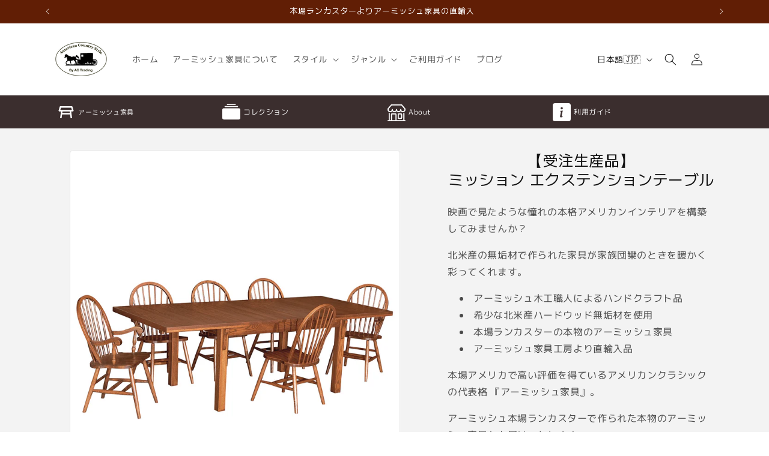

--- FILE ---
content_type: text/html; charset=utf-8
request_url: https://amish-kagu.com/products/mission-extention-table
body_size: 31397
content:
<!doctype html>
<html class="js" lang="ja">
  <head>
    <meta charset="utf-8">
    <meta http-equiv="X-UA-Compatible" content="IE=edge">
    <meta name="viewport" content="width=device-width,initial-scale=1">
    <meta name="theme-color" content="">
    <link rel="canonical" href="https://amish-kagu.com/products/mission-extention-table"><link rel="icon" type="image/png" href="//amish-kagu.com/cdn/shop/files/ACTrading_Logo_7-5_43fa4956-24b9-49fb-8c9d-c678037c0878.png?crop=center&height=32&v=1630585654&width=32"><link rel="preconnect" href="https://fonts.shopifycdn.com" crossorigin><title>
      【受注生産品】ミッション エクステンションテーブル
 &ndash; アメリカンカントリースタイル</title>

    
      <meta name="description" content="映画で見たような憧れの本格アメリカンインテリアを構築してみませんか？ 北米産の無垢材で作られた家具が家族団欒のときを暖かく彩ってくれます。 アーミッシュ木工職人によるハンドクラフト品 希少な北米産ハードウッド無垢材を使用 本場ランカスターの本物のアーミッシュ家具 アーミッシュ家具工房より直輸入品 本場アメリカで高い評価を得ているアメリカンクラシックの代表格 『アーミッシュ家具』。 アーミッシュ本場ランカスターで作られた本物のアーミッシュ家具をお届けいたします。 当店独自のルートによる現地で作られた家具を日本で唯一提供しています。 Product Description Specifications 【ミッション】 ミッション エクス">
    

    

<meta property="og:site_name" content="アメリカンカントリースタイル">
<meta property="og:url" content="https://amish-kagu.com/products/mission-extention-table">
<meta property="og:title" content="【受注生産品】ミッション エクステンションテーブル">
<meta property="og:type" content="product">
<meta property="og:description" content="映画で見たような憧れの本格アメリカンインテリアを構築してみませんか？ 北米産の無垢材で作られた家具が家族団欒のときを暖かく彩ってくれます。 アーミッシュ木工職人によるハンドクラフト品 希少な北米産ハードウッド無垢材を使用 本場ランカスターの本物のアーミッシュ家具 アーミッシュ家具工房より直輸入品 本場アメリカで高い評価を得ているアメリカンクラシックの代表格 『アーミッシュ家具』。 アーミッシュ本場ランカスターで作られた本物のアーミッシュ家具をお届けいたします。 当店独自のルートによる現地で作られた家具を日本で唯一提供しています。 Product Description Specifications 【ミッション】 ミッション エクス"><meta property="og:image" content="http://amish-kagu.com/cdn/shop/products/Mission086ExtentionTable.png?v=1604570815">
  <meta property="og:image:secure_url" content="https://amish-kagu.com/cdn/shop/products/Mission086ExtentionTable.png?v=1604570815">
  <meta property="og:image:width" content="1000">
  <meta property="og:image:height" content="1000"><meta property="og:price:amount" content="414,000">
  <meta property="og:price:currency" content="JPY"><meta name="twitter:card" content="summary_large_image">
<meta name="twitter:title" content="【受注生産品】ミッション エクステンションテーブル">
<meta name="twitter:description" content="映画で見たような憧れの本格アメリカンインテリアを構築してみませんか？ 北米産の無垢材で作られた家具が家族団欒のときを暖かく彩ってくれます。 アーミッシュ木工職人によるハンドクラフト品 希少な北米産ハードウッド無垢材を使用 本場ランカスターの本物のアーミッシュ家具 アーミッシュ家具工房より直輸入品 本場アメリカで高い評価を得ているアメリカンクラシックの代表格 『アーミッシュ家具』。 アーミッシュ本場ランカスターで作られた本物のアーミッシュ家具をお届けいたします。 当店独自のルートによる現地で作られた家具を日本で唯一提供しています。 Product Description Specifications 【ミッション】 ミッション エクス">


    <script src="//amish-kagu.com/cdn/shop/t/18/assets/constants.js?v=132983761750457495441739320068" defer="defer"></script>
    <script src="//amish-kagu.com/cdn/shop/t/18/assets/pubsub.js?v=158357773527763999511739320069" defer="defer"></script>
    <script src="//amish-kagu.com/cdn/shop/t/18/assets/global.js?v=152862011079830610291739320068" defer="defer"></script>
    <script src="//amish-kagu.com/cdn/shop/t/18/assets/details-disclosure.js?v=13653116266235556501739320068" defer="defer"></script>
    <script src="//amish-kagu.com/cdn/shop/t/18/assets/details-modal.js?v=25581673532751508451739320068" defer="defer"></script>
    <script src="//amish-kagu.com/cdn/shop/t/18/assets/search-form.js?v=133129549252120666541739320069" defer="defer"></script><script src="//amish-kagu.com/cdn/shop/t/18/assets/animations.js?v=88693664871331136111739320067" defer="defer"></script><script>window.performance && window.performance.mark && window.performance.mark('shopify.content_for_header.start');</script><meta name="google-site-verification" content="LpY31A2F-Jzlyga-ReDbED6rAgcbzUzBdjYVKy-nKWE">
<meta id="shopify-digital-wallet" name="shopify-digital-wallet" content="/48085368995/digital_wallets/dialog">
<meta name="shopify-checkout-api-token" content="c9d437764041c54ace6d3f2c8fcfa888">
<meta id="in-context-paypal-metadata" data-shop-id="48085368995" data-venmo-supported="false" data-environment="production" data-locale="ja_JP" data-paypal-v4="true" data-currency="JPY">
<link rel="alternate" hreflang="x-default" href="https://amish-kagu.com/products/mission-extention-table">
<link rel="alternate" hreflang="ja" href="https://amish-kagu.com/products/mission-extention-table">
<link rel="alternate" hreflang="zh-Hans" href="https://amish-kagu.com/zh/products/mission-extention-table">
<link rel="alternate" hreflang="en" href="https://amish-kagu.com/en/products/mission-extention-table">
<link rel="alternate" hreflang="zh-Hans-JP" href="https://amish-kagu.com/zh/products/mission-extention-table">
<link rel="alternate" type="application/json+oembed" href="https://amish-kagu.com/products/mission-extention-table.oembed">
<script async="async" src="/checkouts/internal/preloads.js?locale=ja-JP"></script>
<link rel="preconnect" href="https://shop.app" crossorigin="anonymous">
<script async="async" src="https://shop.app/checkouts/internal/preloads.js?locale=ja-JP&shop_id=48085368995" crossorigin="anonymous"></script>
<script id="apple-pay-shop-capabilities" type="application/json">{"shopId":48085368995,"countryCode":"JP","currencyCode":"JPY","merchantCapabilities":["supports3DS"],"merchantId":"gid:\/\/shopify\/Shop\/48085368995","merchantName":"アメリカンカントリースタイル","requiredBillingContactFields":["postalAddress","email","phone"],"requiredShippingContactFields":["postalAddress","email","phone"],"shippingType":"shipping","supportedNetworks":["visa","masterCard","amex","jcb","discover"],"total":{"type":"pending","label":"アメリカンカントリースタイル","amount":"1.00"},"shopifyPaymentsEnabled":true,"supportsSubscriptions":true}</script>
<script id="shopify-features" type="application/json">{"accessToken":"c9d437764041c54ace6d3f2c8fcfa888","betas":["rich-media-storefront-analytics"],"domain":"amish-kagu.com","predictiveSearch":false,"shopId":48085368995,"locale":"ja"}</script>
<script>var Shopify = Shopify || {};
Shopify.shop = "americancountrystyle.myshopify.com";
Shopify.locale = "ja";
Shopify.currency = {"active":"JPY","rate":"1.0"};
Shopify.country = "JP";
Shopify.theme = {"name":"Dawn-Custom-For-ACTrading","id":142050099375,"schema_name":"Dawn","schema_version":"15.2.0","theme_store_id":null,"role":"main"};
Shopify.theme.handle = "null";
Shopify.theme.style = {"id":null,"handle":null};
Shopify.cdnHost = "amish-kagu.com/cdn";
Shopify.routes = Shopify.routes || {};
Shopify.routes.root = "/";</script>
<script type="module">!function(o){(o.Shopify=o.Shopify||{}).modules=!0}(window);</script>
<script>!function(o){function n(){var o=[];function n(){o.push(Array.prototype.slice.apply(arguments))}return n.q=o,n}var t=o.Shopify=o.Shopify||{};t.loadFeatures=n(),t.autoloadFeatures=n()}(window);</script>
<script>
  window.ShopifyPay = window.ShopifyPay || {};
  window.ShopifyPay.apiHost = "shop.app\/pay";
  window.ShopifyPay.redirectState = null;
</script>
<script id="shop-js-analytics" type="application/json">{"pageType":"product"}</script>
<script defer="defer" async type="module" src="//amish-kagu.com/cdn/shopifycloud/shop-js/modules/v2/client.init-shop-cart-sync_0MstufBG.ja.esm.js"></script>
<script defer="defer" async type="module" src="//amish-kagu.com/cdn/shopifycloud/shop-js/modules/v2/chunk.common_jll-23Z1.esm.js"></script>
<script defer="defer" async type="module" src="//amish-kagu.com/cdn/shopifycloud/shop-js/modules/v2/chunk.modal_HXih6-AF.esm.js"></script>
<script type="module">
  await import("//amish-kagu.com/cdn/shopifycloud/shop-js/modules/v2/client.init-shop-cart-sync_0MstufBG.ja.esm.js");
await import("//amish-kagu.com/cdn/shopifycloud/shop-js/modules/v2/chunk.common_jll-23Z1.esm.js");
await import("//amish-kagu.com/cdn/shopifycloud/shop-js/modules/v2/chunk.modal_HXih6-AF.esm.js");

  window.Shopify.SignInWithShop?.initShopCartSync?.({"fedCMEnabled":true,"windoidEnabled":true});

</script>
<script>
  window.Shopify = window.Shopify || {};
  if (!window.Shopify.featureAssets) window.Shopify.featureAssets = {};
  window.Shopify.featureAssets['shop-js'] = {"shop-cart-sync":["modules/v2/client.shop-cart-sync_DN7iwvRY.ja.esm.js","modules/v2/chunk.common_jll-23Z1.esm.js","modules/v2/chunk.modal_HXih6-AF.esm.js"],"init-fed-cm":["modules/v2/client.init-fed-cm_DmZOWWut.ja.esm.js","modules/v2/chunk.common_jll-23Z1.esm.js","modules/v2/chunk.modal_HXih6-AF.esm.js"],"shop-cash-offers":["modules/v2/client.shop-cash-offers_HFfvn_Gz.ja.esm.js","modules/v2/chunk.common_jll-23Z1.esm.js","modules/v2/chunk.modal_HXih6-AF.esm.js"],"shop-login-button":["modules/v2/client.shop-login-button_BVN3pvk0.ja.esm.js","modules/v2/chunk.common_jll-23Z1.esm.js","modules/v2/chunk.modal_HXih6-AF.esm.js"],"pay-button":["modules/v2/client.pay-button_CyS_4GVi.ja.esm.js","modules/v2/chunk.common_jll-23Z1.esm.js","modules/v2/chunk.modal_HXih6-AF.esm.js"],"shop-button":["modules/v2/client.shop-button_zh22db91.ja.esm.js","modules/v2/chunk.common_jll-23Z1.esm.js","modules/v2/chunk.modal_HXih6-AF.esm.js"],"avatar":["modules/v2/client.avatar_BTnouDA3.ja.esm.js"],"init-windoid":["modules/v2/client.init-windoid_BlVJIuJ5.ja.esm.js","modules/v2/chunk.common_jll-23Z1.esm.js","modules/v2/chunk.modal_HXih6-AF.esm.js"],"init-shop-for-new-customer-accounts":["modules/v2/client.init-shop-for-new-customer-accounts_BqzwtUK7.ja.esm.js","modules/v2/client.shop-login-button_BVN3pvk0.ja.esm.js","modules/v2/chunk.common_jll-23Z1.esm.js","modules/v2/chunk.modal_HXih6-AF.esm.js"],"init-shop-email-lookup-coordinator":["modules/v2/client.init-shop-email-lookup-coordinator_DKDv3hKi.ja.esm.js","modules/v2/chunk.common_jll-23Z1.esm.js","modules/v2/chunk.modal_HXih6-AF.esm.js"],"init-shop-cart-sync":["modules/v2/client.init-shop-cart-sync_0MstufBG.ja.esm.js","modules/v2/chunk.common_jll-23Z1.esm.js","modules/v2/chunk.modal_HXih6-AF.esm.js"],"shop-toast-manager":["modules/v2/client.shop-toast-manager_BkVvTGW3.ja.esm.js","modules/v2/chunk.common_jll-23Z1.esm.js","modules/v2/chunk.modal_HXih6-AF.esm.js"],"init-customer-accounts":["modules/v2/client.init-customer-accounts_CZbUHFPX.ja.esm.js","modules/v2/client.shop-login-button_BVN3pvk0.ja.esm.js","modules/v2/chunk.common_jll-23Z1.esm.js","modules/v2/chunk.modal_HXih6-AF.esm.js"],"init-customer-accounts-sign-up":["modules/v2/client.init-customer-accounts-sign-up_C0QA8nCd.ja.esm.js","modules/v2/client.shop-login-button_BVN3pvk0.ja.esm.js","modules/v2/chunk.common_jll-23Z1.esm.js","modules/v2/chunk.modal_HXih6-AF.esm.js"],"shop-follow-button":["modules/v2/client.shop-follow-button_CSkbpFfm.ja.esm.js","modules/v2/chunk.common_jll-23Z1.esm.js","modules/v2/chunk.modal_HXih6-AF.esm.js"],"checkout-modal":["modules/v2/client.checkout-modal_rYdHFJTE.ja.esm.js","modules/v2/chunk.common_jll-23Z1.esm.js","modules/v2/chunk.modal_HXih6-AF.esm.js"],"shop-login":["modules/v2/client.shop-login_DeXIozZF.ja.esm.js","modules/v2/chunk.common_jll-23Z1.esm.js","modules/v2/chunk.modal_HXih6-AF.esm.js"],"lead-capture":["modules/v2/client.lead-capture_DGEoeVgo.ja.esm.js","modules/v2/chunk.common_jll-23Z1.esm.js","modules/v2/chunk.modal_HXih6-AF.esm.js"],"payment-terms":["modules/v2/client.payment-terms_BXPcfuME.ja.esm.js","modules/v2/chunk.common_jll-23Z1.esm.js","modules/v2/chunk.modal_HXih6-AF.esm.js"]};
</script>
<script id="__st">var __st={"a":48085368995,"offset":32400,"reqid":"1a0853bb-3534-465c-bd44-c56d28527a0e-1769313049","pageurl":"amish-kagu.com\/products\/mission-extention-table","u":"c0a1bcde454e","p":"product","rtyp":"product","rid":5779070288035};</script>
<script>window.ShopifyPaypalV4VisibilityTracking = true;</script>
<script id="captcha-bootstrap">!function(){'use strict';const t='contact',e='account',n='new_comment',o=[[t,t],['blogs',n],['comments',n],[t,'customer']],c=[[e,'customer_login'],[e,'guest_login'],[e,'recover_customer_password'],[e,'create_customer']],r=t=>t.map((([t,e])=>`form[action*='/${t}']:not([data-nocaptcha='true']) input[name='form_type'][value='${e}']`)).join(','),a=t=>()=>t?[...document.querySelectorAll(t)].map((t=>t.form)):[];function s(){const t=[...o],e=r(t);return a(e)}const i='password',u='form_key',d=['recaptcha-v3-token','g-recaptcha-response','h-captcha-response',i],f=()=>{try{return window.sessionStorage}catch{return}},m='__shopify_v',_=t=>t.elements[u];function p(t,e,n=!1){try{const o=window.sessionStorage,c=JSON.parse(o.getItem(e)),{data:r}=function(t){const{data:e,action:n}=t;return t[m]||n?{data:e,action:n}:{data:t,action:n}}(c);for(const[e,n]of Object.entries(r))t.elements[e]&&(t.elements[e].value=n);n&&o.removeItem(e)}catch(o){console.error('form repopulation failed',{error:o})}}const l='form_type',E='cptcha';function T(t){t.dataset[E]=!0}const w=window,h=w.document,L='Shopify',v='ce_forms',y='captcha';let A=!1;((t,e)=>{const n=(g='f06e6c50-85a8-45c8-87d0-21a2b65856fe',I='https://cdn.shopify.com/shopifycloud/storefront-forms-hcaptcha/ce_storefront_forms_captcha_hcaptcha.v1.5.2.iife.js',D={infoText:'hCaptchaによる保護',privacyText:'プライバシー',termsText:'利用規約'},(t,e,n)=>{const o=w[L][v],c=o.bindForm;if(c)return c(t,g,e,D).then(n);var r;o.q.push([[t,g,e,D],n]),r=I,A||(h.body.append(Object.assign(h.createElement('script'),{id:'captcha-provider',async:!0,src:r})),A=!0)});var g,I,D;w[L]=w[L]||{},w[L][v]=w[L][v]||{},w[L][v].q=[],w[L][y]=w[L][y]||{},w[L][y].protect=function(t,e){n(t,void 0,e),T(t)},Object.freeze(w[L][y]),function(t,e,n,w,h,L){const[v,y,A,g]=function(t,e,n){const i=e?o:[],u=t?c:[],d=[...i,...u],f=r(d),m=r(i),_=r(d.filter((([t,e])=>n.includes(e))));return[a(f),a(m),a(_),s()]}(w,h,L),I=t=>{const e=t.target;return e instanceof HTMLFormElement?e:e&&e.form},D=t=>v().includes(t);t.addEventListener('submit',(t=>{const e=I(t);if(!e)return;const n=D(e)&&!e.dataset.hcaptchaBound&&!e.dataset.recaptchaBound,o=_(e),c=g().includes(e)&&(!o||!o.value);(n||c)&&t.preventDefault(),c&&!n&&(function(t){try{if(!f())return;!function(t){const e=f();if(!e)return;const n=_(t);if(!n)return;const o=n.value;o&&e.removeItem(o)}(t);const e=Array.from(Array(32),(()=>Math.random().toString(36)[2])).join('');!function(t,e){_(t)||t.append(Object.assign(document.createElement('input'),{type:'hidden',name:u})),t.elements[u].value=e}(t,e),function(t,e){const n=f();if(!n)return;const o=[...t.querySelectorAll(`input[type='${i}']`)].map((({name:t})=>t)),c=[...d,...o],r={};for(const[a,s]of new FormData(t).entries())c.includes(a)||(r[a]=s);n.setItem(e,JSON.stringify({[m]:1,action:t.action,data:r}))}(t,e)}catch(e){console.error('failed to persist form',e)}}(e),e.submit())}));const S=(t,e)=>{t&&!t.dataset[E]&&(n(t,e.some((e=>e===t))),T(t))};for(const o of['focusin','change'])t.addEventListener(o,(t=>{const e=I(t);D(e)&&S(e,y())}));const B=e.get('form_key'),M=e.get(l),P=B&&M;t.addEventListener('DOMContentLoaded',(()=>{const t=y();if(P)for(const e of t)e.elements[l].value===M&&p(e,B);[...new Set([...A(),...v().filter((t=>'true'===t.dataset.shopifyCaptcha))])].forEach((e=>S(e,t)))}))}(h,new URLSearchParams(w.location.search),n,t,e,['guest_login'])})(!0,!0)}();</script>
<script integrity="sha256-4kQ18oKyAcykRKYeNunJcIwy7WH5gtpwJnB7kiuLZ1E=" data-source-attribution="shopify.loadfeatures" defer="defer" src="//amish-kagu.com/cdn/shopifycloud/storefront/assets/storefront/load_feature-a0a9edcb.js" crossorigin="anonymous"></script>
<script crossorigin="anonymous" defer="defer" src="//amish-kagu.com/cdn/shopifycloud/storefront/assets/shopify_pay/storefront-65b4c6d7.js?v=20250812"></script>
<script data-source-attribution="shopify.dynamic_checkout.dynamic.init">var Shopify=Shopify||{};Shopify.PaymentButton=Shopify.PaymentButton||{isStorefrontPortableWallets:!0,init:function(){window.Shopify.PaymentButton.init=function(){};var t=document.createElement("script");t.src="https://amish-kagu.com/cdn/shopifycloud/portable-wallets/latest/portable-wallets.ja.js",t.type="module",document.head.appendChild(t)}};
</script>
<script data-source-attribution="shopify.dynamic_checkout.buyer_consent">
  function portableWalletsHideBuyerConsent(e){var t=document.getElementById("shopify-buyer-consent"),n=document.getElementById("shopify-subscription-policy-button");t&&n&&(t.classList.add("hidden"),t.setAttribute("aria-hidden","true"),n.removeEventListener("click",e))}function portableWalletsShowBuyerConsent(e){var t=document.getElementById("shopify-buyer-consent"),n=document.getElementById("shopify-subscription-policy-button");t&&n&&(t.classList.remove("hidden"),t.removeAttribute("aria-hidden"),n.addEventListener("click",e))}window.Shopify?.PaymentButton&&(window.Shopify.PaymentButton.hideBuyerConsent=portableWalletsHideBuyerConsent,window.Shopify.PaymentButton.showBuyerConsent=portableWalletsShowBuyerConsent);
</script>
<script data-source-attribution="shopify.dynamic_checkout.cart.bootstrap">document.addEventListener("DOMContentLoaded",(function(){function t(){return document.querySelector("shopify-accelerated-checkout-cart, shopify-accelerated-checkout")}if(t())Shopify.PaymentButton.init();else{new MutationObserver((function(e,n){t()&&(Shopify.PaymentButton.init(),n.disconnect())})).observe(document.body,{childList:!0,subtree:!0})}}));
</script>
<link id="shopify-accelerated-checkout-styles" rel="stylesheet" media="screen" href="https://amish-kagu.com/cdn/shopifycloud/portable-wallets/latest/accelerated-checkout-backwards-compat.css" crossorigin="anonymous">
<style id="shopify-accelerated-checkout-cart">
        #shopify-buyer-consent {
  margin-top: 1em;
  display: inline-block;
  width: 100%;
}

#shopify-buyer-consent.hidden {
  display: none;
}

#shopify-subscription-policy-button {
  background: none;
  border: none;
  padding: 0;
  text-decoration: underline;
  font-size: inherit;
  cursor: pointer;
}

#shopify-subscription-policy-button::before {
  box-shadow: none;
}

      </style>
<script id="sections-script" data-sections="header" defer="defer" src="//amish-kagu.com/cdn/shop/t/18/compiled_assets/scripts.js?v=3055"></script>
<script>window.performance && window.performance.mark && window.performance.mark('shopify.content_for_header.end');</script>


    <style data-shopify>
      @font-face {
  font-family: "M PLUS Rounded 1c";
  font-weight: 400;
  font-style: normal;
  font-display: swap;
  src: url("//amish-kagu.com/cdn/fonts/m_plus_rounded_1c/mplusrounded1c_n4.428b9fa30c4086bbfa642d0a0d9d72a6ec44279a.woff2") format("woff2"),
       url("//amish-kagu.com/cdn/fonts/m_plus_rounded_1c/mplusrounded1c_n4.ce0152988a729fed7b84fea71f3afe32bf439e2e.woff") format("woff");
}

      @font-face {
  font-family: "M PLUS Rounded 1c";
  font-weight: 700;
  font-style: normal;
  font-display: swap;
  src: url("//amish-kagu.com/cdn/fonts/m_plus_rounded_1c/mplusrounded1c_n7.f7691cd578296d6750074c017215a9ce717e7705.woff2") format("woff2"),
       url("//amish-kagu.com/cdn/fonts/m_plus_rounded_1c/mplusrounded1c_n7.f753c025b7c188654cf5d0d25369b9d6868049fa.woff") format("woff");
}

      
      
      @font-face {
  font-family: "M PLUS 1";
  font-weight: 400;
  font-style: normal;
  font-display: swap;
  src: url("//amish-kagu.com/cdn/fonts/m_plus_1/mplus1_n4.cad2f08174e6ebea7ec6b4709ac9bfdc6c234e9f.woff2") format("woff2"),
       url("//amish-kagu.com/cdn/fonts/m_plus_1/mplus1_n4.758166fcd30f332323a69ebe95534c872722d3cd.woff") format("woff");
}


      
        :root,
        .color-scheme-1 {
          --color-background: 255,255,255;
        
          --gradient-background: #ffffff;
        

        

        --color-foreground: 18,18,18;
        --color-background-contrast: 191,191,191;
        --color-shadow: 97,30,5;
        --color-button: 97,30,5;
        --color-button-text: 255,255,255;
        --color-secondary-button: 255,255,255;
        --color-secondary-button-text: 97,30,5;
        --color-link: 97,30,5;
        --color-badge-foreground: 18,18,18;
        --color-badge-background: 255,255,255;
        --color-badge-border: 18,18,18;
        --payment-terms-background-color: rgb(255 255 255);
      }
      
        
        .color-scheme-2 {
          --color-background: 243,243,243;
        
          --gradient-background: #f3f3f3;
        

        

        --color-foreground: 18,18,18;
        --color-background-contrast: 179,179,179;
        --color-shadow: 18,18,18;
        --color-button: 18,18,18;
        --color-button-text: 243,243,243;
        --color-secondary-button: 243,243,243;
        --color-secondary-button-text: 18,18,18;
        --color-link: 18,18,18;
        --color-badge-foreground: 18,18,18;
        --color-badge-background: 243,243,243;
        --color-badge-border: 18,18,18;
        --payment-terms-background-color: rgb(243 243 243);
      }
      
        
        .color-scheme-3 {
          --color-background: 97,30,5;
        
          --gradient-background: #611e05;
        

        

        --color-foreground: 255,255,255;
        --color-background-contrast: 121,38,6;
        --color-shadow: 18,18,18;
        --color-button: 255,255,255;
        --color-button-text: 0,0,0;
        --color-secondary-button: 97,30,5;
        --color-secondary-button-text: 255,255,255;
        --color-link: 255,255,255;
        --color-badge-foreground: 255,255,255;
        --color-badge-background: 97,30,5;
        --color-badge-border: 255,255,255;
        --payment-terms-background-color: rgb(97 30 5);
      }
      
        
        .color-scheme-4 {
          --color-background: 59,46,46;
        
          --gradient-background: #3b2e2e;
        

        

        --color-foreground: 255,255,255;
        --color-background-contrast: 73,57,57;
        --color-shadow: 18,18,18;
        --color-button: 255,255,255;
        --color-button-text: 18,18,18;
        --color-secondary-button: 59,46,46;
        --color-secondary-button-text: 255,255,255;
        --color-link: 255,255,255;
        --color-badge-foreground: 255,255,255;
        --color-badge-background: 59,46,46;
        --color-badge-border: 255,255,255;
        --payment-terms-background-color: rgb(59 46 46);
      }
      
        
        .color-scheme-5 {
          --color-background: 51,79,180;
        
          --gradient-background: #334fb4;
        

        

        --color-foreground: 255,255,255;
        --color-background-contrast: 23,35,81;
        --color-shadow: 18,18,18;
        --color-button: 255,255,255;
        --color-button-text: 51,79,180;
        --color-secondary-button: 51,79,180;
        --color-secondary-button-text: 255,255,255;
        --color-link: 255,255,255;
        --color-badge-foreground: 255,255,255;
        --color-badge-background: 51,79,180;
        --color-badge-border: 255,255,255;
        --payment-terms-background-color: rgb(51 79 180);
      }
      
        
        .color-scheme-0f8c835d-1f7d-4fe6-acff-fcecf9761ece {
          --color-background: 207,10,10;
        
          --gradient-background: #cf0a0a;
        

        

        --color-foreground: 255,255,255;
        --color-background-contrast: 85,4,4;
        --color-shadow: 97,30,5;
        --color-button: 245,245,245;
        --color-button-text: 255,255,255;
        --color-secondary-button: 207,10,10;
        --color-secondary-button-text: 245,245,245;
        --color-link: 245,245,245;
        --color-badge-foreground: 255,255,255;
        --color-badge-background: 207,10,10;
        --color-badge-border: 255,255,255;
        --payment-terms-background-color: rgb(207 10 10);
      }
      

      body, .color-scheme-1, .color-scheme-2, .color-scheme-3, .color-scheme-4, .color-scheme-5, .color-scheme-0f8c835d-1f7d-4fe6-acff-fcecf9761ece {
        color: rgba(var(--color-foreground), 0.75);
        background-color: rgb(var(--color-background));
      }

      :root {
        --font-body-family: "M PLUS Rounded 1c", sans-serif;
        --font-body-style: normal;
        --font-body-weight: 400;
        --font-body-weight-bold: 700;

        --font-heading-family: "M PLUS 1", sans-serif;
        --font-heading-style: normal;
        --font-heading-weight: 400;

        --font-body-scale: 1.0;
        --font-heading-scale: 1.0;

        --media-padding: px;
        --media-border-opacity: 0.05;
        --media-border-width: 1px;
        --media-radius: 6px;
        --media-shadow-opacity: 0.0;
        --media-shadow-horizontal-offset: 0px;
        --media-shadow-vertical-offset: 4px;
        --media-shadow-blur-radius: 5px;
        --media-shadow-visible: 0;

        --page-width: 120rem;
        --page-width-margin: 0rem;

        --product-card-image-padding: 0.0rem;
        --product-card-corner-radius: 0.6rem;
        --product-card-text-alignment: left;
        --product-card-border-width: 0.0rem;
        --product-card-border-opacity: 0.1;
        --product-card-shadow-opacity: 0.0;
        --product-card-shadow-visible: 0;
        --product-card-shadow-horizontal-offset: 0.0rem;
        --product-card-shadow-vertical-offset: 0.4rem;
        --product-card-shadow-blur-radius: 0.5rem;

        --collection-card-image-padding: 0.0rem;
        --collection-card-corner-radius: 0.6rem;
        --collection-card-text-alignment: left;
        --collection-card-border-width: 0.0rem;
        --collection-card-border-opacity: 0.1;
        --collection-card-shadow-opacity: 0.0;
        --collection-card-shadow-visible: 0;
        --collection-card-shadow-horizontal-offset: 0.0rem;
        --collection-card-shadow-vertical-offset: 0.4rem;
        --collection-card-shadow-blur-radius: 0.5rem;

        --blog-card-image-padding: 0.0rem;
        --blog-card-corner-radius: 0.6rem;
        --blog-card-text-alignment: left;
        --blog-card-border-width: 0.0rem;
        --blog-card-border-opacity: 0.1;
        --blog-card-shadow-opacity: 0.0;
        --blog-card-shadow-visible: 0;
        --blog-card-shadow-horizontal-offset: 0.0rem;
        --blog-card-shadow-vertical-offset: 0.4rem;
        --blog-card-shadow-blur-radius: 0.5rem;

        --badge-corner-radius: 4.0rem;

        --popup-border-width: 1px;
        --popup-border-opacity: 0.1;
        --popup-corner-radius: 6px;
        --popup-shadow-opacity: 0.05;
        --popup-shadow-horizontal-offset: 0px;
        --popup-shadow-vertical-offset: 4px;
        --popup-shadow-blur-radius: 5px;

        --drawer-border-width: 1px;
        --drawer-border-opacity: 0.1;
        --drawer-shadow-opacity: 0.0;
        --drawer-shadow-horizontal-offset: 0px;
        --drawer-shadow-vertical-offset: 4px;
        --drawer-shadow-blur-radius: 5px;

        --spacing-sections-desktop: 0px;
        --spacing-sections-mobile: 0px;

        --grid-desktop-vertical-spacing: 8px;
        --grid-desktop-horizontal-spacing: 8px;
        --grid-mobile-vertical-spacing: 4px;
        --grid-mobile-horizontal-spacing: 4px;

        --text-boxes-border-opacity: 0.1;
        --text-boxes-border-width: 0px;
        --text-boxes-radius: 6px;
        --text-boxes-shadow-opacity: 0.0;
        --text-boxes-shadow-visible: 0;
        --text-boxes-shadow-horizontal-offset: 0px;
        --text-boxes-shadow-vertical-offset: 4px;
        --text-boxes-shadow-blur-radius: 5px;

        --buttons-radius: 4px;
        --buttons-radius-outset: 5px;
        --buttons-border-width: 1px;
        --buttons-border-opacity: 1.0;
        --buttons-shadow-opacity: 0.0;
        --buttons-shadow-visible: 0;
        --buttons-shadow-horizontal-offset: 0px;
        --buttons-shadow-vertical-offset: 4px;
        --buttons-shadow-blur-radius: 5px;
        --buttons-border-offset: 0.3px;

        --inputs-radius: 6px;
        --inputs-border-width: 1px;
        --inputs-border-opacity: 0.55;
        --inputs-shadow-opacity: 0.0;
        --inputs-shadow-horizontal-offset: 0px;
        --inputs-margin-offset: 0px;
        --inputs-shadow-vertical-offset: 4px;
        --inputs-shadow-blur-radius: 5px;
        --inputs-radius-outset: 7px;

        --variant-pills-radius: 40px;
        --variant-pills-border-width: 1px;
        --variant-pills-border-opacity: 0.55;
        --variant-pills-shadow-opacity: 0.0;
        --variant-pills-shadow-horizontal-offset: 0px;
        --variant-pills-shadow-vertical-offset: 4px;
        --variant-pills-shadow-blur-radius: 5px;
      }

      *,
      *::before,
      *::after {
        box-sizing: inherit;
      }

      html {
        box-sizing: border-box;
        font-size: calc(var(--font-body-scale) * 62.5%);
        height: 100%;
      }

      body {
        display: grid;
        grid-template-rows: auto auto 1fr auto;
        grid-template-columns: 100%;
        min-height: 100%;
        margin: 0;
        font-size: 1.5rem;
        letter-spacing: 0.06rem;
        line-height: calc(1 + 0.8 / var(--font-body-scale));
        font-family: var(--font-body-family);
        font-style: var(--font-body-style);
        font-weight: var(--font-body-weight);
      }

      @media screen and (min-width: 750px) {
        body {
          font-size: 1.6rem;
        }
      }
    </style>

    <link href="//amish-kagu.com/cdn/shop/t/18/assets/base.css?v=159841507637079171801739320067" rel="stylesheet" type="text/css" media="all" />
    <link rel="stylesheet" href="//amish-kagu.com/cdn/shop/t/18/assets/component-cart-items.css?v=123238115697927560811739320067" media="print" onload="this.media='all'">
      <link rel="preload" as="font" href="//amish-kagu.com/cdn/fonts/m_plus_rounded_1c/mplusrounded1c_n4.428b9fa30c4086bbfa642d0a0d9d72a6ec44279a.woff2" type="font/woff2" crossorigin>
      

      <link rel="preload" as="font" href="//amish-kagu.com/cdn/fonts/m_plus_1/mplus1_n4.cad2f08174e6ebea7ec6b4709ac9bfdc6c234e9f.woff2" type="font/woff2" crossorigin>
      
<link href="//amish-kagu.com/cdn/shop/t/18/assets/component-localization-form.css?v=170315343355214948141739320067" rel="stylesheet" type="text/css" media="all" />
      <script src="//amish-kagu.com/cdn/shop/t/18/assets/localization-form.js?v=144176611646395275351739320069" defer="defer"></script><link
        rel="stylesheet"
        href="//amish-kagu.com/cdn/shop/t/18/assets/component-predictive-search.css?v=118923337488134913561739320067"
        media="print"
        onload="this.media='all'"
      ><link href="//amish-kagu.com/cdn/shop/t/18/assets/act-custom.css?v=105938374350367382821767405586" rel="stylesheet" type="text/css" media="all" />

    <script>
      if (Shopify.designMode) {
        document.documentElement.classList.add('shopify-design-mode');
      }
    </script>
  <link href="https://monorail-edge.shopifysvc.com" rel="dns-prefetch">
<script>(function(){if ("sendBeacon" in navigator && "performance" in window) {try {var session_token_from_headers = performance.getEntriesByType('navigation')[0].serverTiming.find(x => x.name == '_s').description;} catch {var session_token_from_headers = undefined;}var session_cookie_matches = document.cookie.match(/_shopify_s=([^;]*)/);var session_token_from_cookie = session_cookie_matches && session_cookie_matches.length === 2 ? session_cookie_matches[1] : "";var session_token = session_token_from_headers || session_token_from_cookie || "";function handle_abandonment_event(e) {var entries = performance.getEntries().filter(function(entry) {return /monorail-edge.shopifysvc.com/.test(entry.name);});if (!window.abandonment_tracked && entries.length === 0) {window.abandonment_tracked = true;var currentMs = Date.now();var navigation_start = performance.timing.navigationStart;var payload = {shop_id: 48085368995,url: window.location.href,navigation_start,duration: currentMs - navigation_start,session_token,page_type: "product"};window.navigator.sendBeacon("https://monorail-edge.shopifysvc.com/v1/produce", JSON.stringify({schema_id: "online_store_buyer_site_abandonment/1.1",payload: payload,metadata: {event_created_at_ms: currentMs,event_sent_at_ms: currentMs}}));}}window.addEventListener('pagehide', handle_abandonment_event);}}());</script>
<script id="web-pixels-manager-setup">(function e(e,d,r,n,o){if(void 0===o&&(o={}),!Boolean(null===(a=null===(i=window.Shopify)||void 0===i?void 0:i.analytics)||void 0===a?void 0:a.replayQueue)){var i,a;window.Shopify=window.Shopify||{};var t=window.Shopify;t.analytics=t.analytics||{};var s=t.analytics;s.replayQueue=[],s.publish=function(e,d,r){return s.replayQueue.push([e,d,r]),!0};try{self.performance.mark("wpm:start")}catch(e){}var l=function(){var e={modern:/Edge?\/(1{2}[4-9]|1[2-9]\d|[2-9]\d{2}|\d{4,})\.\d+(\.\d+|)|Firefox\/(1{2}[4-9]|1[2-9]\d|[2-9]\d{2}|\d{4,})\.\d+(\.\d+|)|Chrom(ium|e)\/(9{2}|\d{3,})\.\d+(\.\d+|)|(Maci|X1{2}).+ Version\/(15\.\d+|(1[6-9]|[2-9]\d|\d{3,})\.\d+)([,.]\d+|)( \(\w+\)|)( Mobile\/\w+|) Safari\/|Chrome.+OPR\/(9{2}|\d{3,})\.\d+\.\d+|(CPU[ +]OS|iPhone[ +]OS|CPU[ +]iPhone|CPU IPhone OS|CPU iPad OS)[ +]+(15[._]\d+|(1[6-9]|[2-9]\d|\d{3,})[._]\d+)([._]\d+|)|Android:?[ /-](13[3-9]|1[4-9]\d|[2-9]\d{2}|\d{4,})(\.\d+|)(\.\d+|)|Android.+Firefox\/(13[5-9]|1[4-9]\d|[2-9]\d{2}|\d{4,})\.\d+(\.\d+|)|Android.+Chrom(ium|e)\/(13[3-9]|1[4-9]\d|[2-9]\d{2}|\d{4,})\.\d+(\.\d+|)|SamsungBrowser\/([2-9]\d|\d{3,})\.\d+/,legacy:/Edge?\/(1[6-9]|[2-9]\d|\d{3,})\.\d+(\.\d+|)|Firefox\/(5[4-9]|[6-9]\d|\d{3,})\.\d+(\.\d+|)|Chrom(ium|e)\/(5[1-9]|[6-9]\d|\d{3,})\.\d+(\.\d+|)([\d.]+$|.*Safari\/(?![\d.]+ Edge\/[\d.]+$))|(Maci|X1{2}).+ Version\/(10\.\d+|(1[1-9]|[2-9]\d|\d{3,})\.\d+)([,.]\d+|)( \(\w+\)|)( Mobile\/\w+|) Safari\/|Chrome.+OPR\/(3[89]|[4-9]\d|\d{3,})\.\d+\.\d+|(CPU[ +]OS|iPhone[ +]OS|CPU[ +]iPhone|CPU IPhone OS|CPU iPad OS)[ +]+(10[._]\d+|(1[1-9]|[2-9]\d|\d{3,})[._]\d+)([._]\d+|)|Android:?[ /-](13[3-9]|1[4-9]\d|[2-9]\d{2}|\d{4,})(\.\d+|)(\.\d+|)|Mobile Safari.+OPR\/([89]\d|\d{3,})\.\d+\.\d+|Android.+Firefox\/(13[5-9]|1[4-9]\d|[2-9]\d{2}|\d{4,})\.\d+(\.\d+|)|Android.+Chrom(ium|e)\/(13[3-9]|1[4-9]\d|[2-9]\d{2}|\d{4,})\.\d+(\.\d+|)|Android.+(UC? ?Browser|UCWEB|U3)[ /]?(15\.([5-9]|\d{2,})|(1[6-9]|[2-9]\d|\d{3,})\.\d+)\.\d+|SamsungBrowser\/(5\.\d+|([6-9]|\d{2,})\.\d+)|Android.+MQ{2}Browser\/(14(\.(9|\d{2,})|)|(1[5-9]|[2-9]\d|\d{3,})(\.\d+|))(\.\d+|)|K[Aa][Ii]OS\/(3\.\d+|([4-9]|\d{2,})\.\d+)(\.\d+|)/},d=e.modern,r=e.legacy,n=navigator.userAgent;return n.match(d)?"modern":n.match(r)?"legacy":"unknown"}(),u="modern"===l?"modern":"legacy",c=(null!=n?n:{modern:"",legacy:""})[u],f=function(e){return[e.baseUrl,"/wpm","/b",e.hashVersion,"modern"===e.buildTarget?"m":"l",".js"].join("")}({baseUrl:d,hashVersion:r,buildTarget:u}),m=function(e){var d=e.version,r=e.bundleTarget,n=e.surface,o=e.pageUrl,i=e.monorailEndpoint;return{emit:function(e){var a=e.status,t=e.errorMsg,s=(new Date).getTime(),l=JSON.stringify({metadata:{event_sent_at_ms:s},events:[{schema_id:"web_pixels_manager_load/3.1",payload:{version:d,bundle_target:r,page_url:o,status:a,surface:n,error_msg:t},metadata:{event_created_at_ms:s}}]});if(!i)return console&&console.warn&&console.warn("[Web Pixels Manager] No Monorail endpoint provided, skipping logging."),!1;try{return self.navigator.sendBeacon.bind(self.navigator)(i,l)}catch(e){}var u=new XMLHttpRequest;try{return u.open("POST",i,!0),u.setRequestHeader("Content-Type","text/plain"),u.send(l),!0}catch(e){return console&&console.warn&&console.warn("[Web Pixels Manager] Got an unhandled error while logging to Monorail."),!1}}}}({version:r,bundleTarget:l,surface:e.surface,pageUrl:self.location.href,monorailEndpoint:e.monorailEndpoint});try{o.browserTarget=l,function(e){var d=e.src,r=e.async,n=void 0===r||r,o=e.onload,i=e.onerror,a=e.sri,t=e.scriptDataAttributes,s=void 0===t?{}:t,l=document.createElement("script"),u=document.querySelector("head"),c=document.querySelector("body");if(l.async=n,l.src=d,a&&(l.integrity=a,l.crossOrigin="anonymous"),s)for(var f in s)if(Object.prototype.hasOwnProperty.call(s,f))try{l.dataset[f]=s[f]}catch(e){}if(o&&l.addEventListener("load",o),i&&l.addEventListener("error",i),u)u.appendChild(l);else{if(!c)throw new Error("Did not find a head or body element to append the script");c.appendChild(l)}}({src:f,async:!0,onload:function(){if(!function(){var e,d;return Boolean(null===(d=null===(e=window.Shopify)||void 0===e?void 0:e.analytics)||void 0===d?void 0:d.initialized)}()){var d=window.webPixelsManager.init(e)||void 0;if(d){var r=window.Shopify.analytics;r.replayQueue.forEach((function(e){var r=e[0],n=e[1],o=e[2];d.publishCustomEvent(r,n,o)})),r.replayQueue=[],r.publish=d.publishCustomEvent,r.visitor=d.visitor,r.initialized=!0}}},onerror:function(){return m.emit({status:"failed",errorMsg:"".concat(f," has failed to load")})},sri:function(e){var d=/^sha384-[A-Za-z0-9+/=]+$/;return"string"==typeof e&&d.test(e)}(c)?c:"",scriptDataAttributes:o}),m.emit({status:"loading"})}catch(e){m.emit({status:"failed",errorMsg:(null==e?void 0:e.message)||"Unknown error"})}}})({shopId: 48085368995,storefrontBaseUrl: "https://amish-kagu.com",extensionsBaseUrl: "https://extensions.shopifycdn.com/cdn/shopifycloud/web-pixels-manager",monorailEndpoint: "https://monorail-edge.shopifysvc.com/unstable/produce_batch",surface: "storefront-renderer",enabledBetaFlags: ["2dca8a86"],webPixelsConfigList: [{"id":"486015151","configuration":"{\"config\":\"{\\\"pixel_id\\\":\\\"G-QV15LD7J7E\\\",\\\"target_country\\\":\\\"JP\\\",\\\"gtag_events\\\":[{\\\"type\\\":\\\"begin_checkout\\\",\\\"action_label\\\":\\\"G-QV15LD7J7E\\\"},{\\\"type\\\":\\\"search\\\",\\\"action_label\\\":\\\"G-QV15LD7J7E\\\"},{\\\"type\\\":\\\"view_item\\\",\\\"action_label\\\":[\\\"G-QV15LD7J7E\\\",\\\"MC-EBN49YFQC1\\\"]},{\\\"type\\\":\\\"purchase\\\",\\\"action_label\\\":[\\\"G-QV15LD7J7E\\\",\\\"MC-EBN49YFQC1\\\"]},{\\\"type\\\":\\\"page_view\\\",\\\"action_label\\\":[\\\"G-QV15LD7J7E\\\",\\\"MC-EBN49YFQC1\\\"]},{\\\"type\\\":\\\"add_payment_info\\\",\\\"action_label\\\":\\\"G-QV15LD7J7E\\\"},{\\\"type\\\":\\\"add_to_cart\\\",\\\"action_label\\\":\\\"G-QV15LD7J7E\\\"}],\\\"enable_monitoring_mode\\\":false}\"}","eventPayloadVersion":"v1","runtimeContext":"OPEN","scriptVersion":"b2a88bafab3e21179ed38636efcd8a93","type":"APP","apiClientId":1780363,"privacyPurposes":[],"dataSharingAdjustments":{"protectedCustomerApprovalScopes":["read_customer_address","read_customer_email","read_customer_name","read_customer_personal_data","read_customer_phone"]}},{"id":"259162287","configuration":"{\"pixel_id\":\"2068361643329941\",\"pixel_type\":\"facebook_pixel\",\"metaapp_system_user_token\":\"-\"}","eventPayloadVersion":"v1","runtimeContext":"OPEN","scriptVersion":"ca16bc87fe92b6042fbaa3acc2fbdaa6","type":"APP","apiClientId":2329312,"privacyPurposes":["ANALYTICS","MARKETING","SALE_OF_DATA"],"dataSharingAdjustments":{"protectedCustomerApprovalScopes":["read_customer_address","read_customer_email","read_customer_name","read_customer_personal_data","read_customer_phone"]}},{"id":"shopify-app-pixel","configuration":"{}","eventPayloadVersion":"v1","runtimeContext":"STRICT","scriptVersion":"0450","apiClientId":"shopify-pixel","type":"APP","privacyPurposes":["ANALYTICS","MARKETING"]},{"id":"shopify-custom-pixel","eventPayloadVersion":"v1","runtimeContext":"LAX","scriptVersion":"0450","apiClientId":"shopify-pixel","type":"CUSTOM","privacyPurposes":["ANALYTICS","MARKETING"]}],isMerchantRequest: false,initData: {"shop":{"name":"アメリカンカントリースタイル","paymentSettings":{"currencyCode":"JPY"},"myshopifyDomain":"americancountrystyle.myshopify.com","countryCode":"JP","storefrontUrl":"https:\/\/amish-kagu.com"},"customer":null,"cart":null,"checkout":null,"productVariants":[{"price":{"amount":414000.0,"currencyCode":"JPY"},"product":{"title":"【受注生産品】ミッション エクステンションテーブル","vendor":"AC Trading","id":"5779070288035","untranslatedTitle":"【受注生産品】ミッション エクステンションテーブル","url":"\/products\/mission-extention-table","type":"テーブル"},"id":"36659696926883","image":{"src":"\/\/amish-kagu.com\/cdn\/shop\/products\/Mission086ExtentionTable.png?v=1604570815"},"sku":"","title":"Default Title","untranslatedTitle":"Default Title"}],"purchasingCompany":null},},"https://amish-kagu.com/cdn","fcfee988w5aeb613cpc8e4bc33m6693e112",{"modern":"","legacy":""},{"shopId":"48085368995","storefrontBaseUrl":"https:\/\/amish-kagu.com","extensionBaseUrl":"https:\/\/extensions.shopifycdn.com\/cdn\/shopifycloud\/web-pixels-manager","surface":"storefront-renderer","enabledBetaFlags":"[\"2dca8a86\"]","isMerchantRequest":"false","hashVersion":"fcfee988w5aeb613cpc8e4bc33m6693e112","publish":"custom","events":"[[\"page_viewed\",{}],[\"product_viewed\",{\"productVariant\":{\"price\":{\"amount\":414000.0,\"currencyCode\":\"JPY\"},\"product\":{\"title\":\"【受注生産品】ミッション エクステンションテーブル\",\"vendor\":\"AC Trading\",\"id\":\"5779070288035\",\"untranslatedTitle\":\"【受注生産品】ミッション エクステンションテーブル\",\"url\":\"\/products\/mission-extention-table\",\"type\":\"テーブル\"},\"id\":\"36659696926883\",\"image\":{\"src\":\"\/\/amish-kagu.com\/cdn\/shop\/products\/Mission086ExtentionTable.png?v=1604570815\"},\"sku\":\"\",\"title\":\"Default Title\",\"untranslatedTitle\":\"Default Title\"}}]]"});</script><script>
  window.ShopifyAnalytics = window.ShopifyAnalytics || {};
  window.ShopifyAnalytics.meta = window.ShopifyAnalytics.meta || {};
  window.ShopifyAnalytics.meta.currency = 'JPY';
  var meta = {"product":{"id":5779070288035,"gid":"gid:\/\/shopify\/Product\/5779070288035","vendor":"AC Trading","type":"テーブル","handle":"mission-extention-table","variants":[{"id":36659696926883,"price":41400000,"name":"【受注生産品】ミッション エクステンションテーブル","public_title":null,"sku":""}],"remote":false},"page":{"pageType":"product","resourceType":"product","resourceId":5779070288035,"requestId":"1a0853bb-3534-465c-bd44-c56d28527a0e-1769313049"}};
  for (var attr in meta) {
    window.ShopifyAnalytics.meta[attr] = meta[attr];
  }
</script>
<script class="analytics">
  (function () {
    var customDocumentWrite = function(content) {
      var jquery = null;

      if (window.jQuery) {
        jquery = window.jQuery;
      } else if (window.Checkout && window.Checkout.$) {
        jquery = window.Checkout.$;
      }

      if (jquery) {
        jquery('body').append(content);
      }
    };

    var hasLoggedConversion = function(token) {
      if (token) {
        return document.cookie.indexOf('loggedConversion=' + token) !== -1;
      }
      return false;
    }

    var setCookieIfConversion = function(token) {
      if (token) {
        var twoMonthsFromNow = new Date(Date.now());
        twoMonthsFromNow.setMonth(twoMonthsFromNow.getMonth() + 2);

        document.cookie = 'loggedConversion=' + token + '; expires=' + twoMonthsFromNow;
      }
    }

    var trekkie = window.ShopifyAnalytics.lib = window.trekkie = window.trekkie || [];
    if (trekkie.integrations) {
      return;
    }
    trekkie.methods = [
      'identify',
      'page',
      'ready',
      'track',
      'trackForm',
      'trackLink'
    ];
    trekkie.factory = function(method) {
      return function() {
        var args = Array.prototype.slice.call(arguments);
        args.unshift(method);
        trekkie.push(args);
        return trekkie;
      };
    };
    for (var i = 0; i < trekkie.methods.length; i++) {
      var key = trekkie.methods[i];
      trekkie[key] = trekkie.factory(key);
    }
    trekkie.load = function(config) {
      trekkie.config = config || {};
      trekkie.config.initialDocumentCookie = document.cookie;
      var first = document.getElementsByTagName('script')[0];
      var script = document.createElement('script');
      script.type = 'text/javascript';
      script.onerror = function(e) {
        var scriptFallback = document.createElement('script');
        scriptFallback.type = 'text/javascript';
        scriptFallback.onerror = function(error) {
                var Monorail = {
      produce: function produce(monorailDomain, schemaId, payload) {
        var currentMs = new Date().getTime();
        var event = {
          schema_id: schemaId,
          payload: payload,
          metadata: {
            event_created_at_ms: currentMs,
            event_sent_at_ms: currentMs
          }
        };
        return Monorail.sendRequest("https://" + monorailDomain + "/v1/produce", JSON.stringify(event));
      },
      sendRequest: function sendRequest(endpointUrl, payload) {
        // Try the sendBeacon API
        if (window && window.navigator && typeof window.navigator.sendBeacon === 'function' && typeof window.Blob === 'function' && !Monorail.isIos12()) {
          var blobData = new window.Blob([payload], {
            type: 'text/plain'
          });

          if (window.navigator.sendBeacon(endpointUrl, blobData)) {
            return true;
          } // sendBeacon was not successful

        } // XHR beacon

        var xhr = new XMLHttpRequest();

        try {
          xhr.open('POST', endpointUrl);
          xhr.setRequestHeader('Content-Type', 'text/plain');
          xhr.send(payload);
        } catch (e) {
          console.log(e);
        }

        return false;
      },
      isIos12: function isIos12() {
        return window.navigator.userAgent.lastIndexOf('iPhone; CPU iPhone OS 12_') !== -1 || window.navigator.userAgent.lastIndexOf('iPad; CPU OS 12_') !== -1;
      }
    };
    Monorail.produce('monorail-edge.shopifysvc.com',
      'trekkie_storefront_load_errors/1.1',
      {shop_id: 48085368995,
      theme_id: 142050099375,
      app_name: "storefront",
      context_url: window.location.href,
      source_url: "//amish-kagu.com/cdn/s/trekkie.storefront.8d95595f799fbf7e1d32231b9a28fd43b70c67d3.min.js"});

        };
        scriptFallback.async = true;
        scriptFallback.src = '//amish-kagu.com/cdn/s/trekkie.storefront.8d95595f799fbf7e1d32231b9a28fd43b70c67d3.min.js';
        first.parentNode.insertBefore(scriptFallback, first);
      };
      script.async = true;
      script.src = '//amish-kagu.com/cdn/s/trekkie.storefront.8d95595f799fbf7e1d32231b9a28fd43b70c67d3.min.js';
      first.parentNode.insertBefore(script, first);
    };
    trekkie.load(
      {"Trekkie":{"appName":"storefront","development":false,"defaultAttributes":{"shopId":48085368995,"isMerchantRequest":null,"themeId":142050099375,"themeCityHash":"12601917161544740285","contentLanguage":"ja","currency":"JPY","eventMetadataId":"0e5598ef-19a8-4003-8c4b-6857ef1f9b13"},"isServerSideCookieWritingEnabled":true,"monorailRegion":"shop_domain","enabledBetaFlags":["65f19447"]},"Session Attribution":{},"S2S":{"facebookCapiEnabled":true,"source":"trekkie-storefront-renderer","apiClientId":580111}}
    );

    var loaded = false;
    trekkie.ready(function() {
      if (loaded) return;
      loaded = true;

      window.ShopifyAnalytics.lib = window.trekkie;

      var originalDocumentWrite = document.write;
      document.write = customDocumentWrite;
      try { window.ShopifyAnalytics.merchantGoogleAnalytics.call(this); } catch(error) {};
      document.write = originalDocumentWrite;

      window.ShopifyAnalytics.lib.page(null,{"pageType":"product","resourceType":"product","resourceId":5779070288035,"requestId":"1a0853bb-3534-465c-bd44-c56d28527a0e-1769313049","shopifyEmitted":true});

      var match = window.location.pathname.match(/checkouts\/(.+)\/(thank_you|post_purchase)/)
      var token = match? match[1]: undefined;
      if (!hasLoggedConversion(token)) {
        setCookieIfConversion(token);
        window.ShopifyAnalytics.lib.track("Viewed Product",{"currency":"JPY","variantId":36659696926883,"productId":5779070288035,"productGid":"gid:\/\/shopify\/Product\/5779070288035","name":"【受注生産品】ミッション エクステンションテーブル","price":"414000","sku":"","brand":"AC Trading","variant":null,"category":"テーブル","nonInteraction":true,"remote":false},undefined,undefined,{"shopifyEmitted":true});
      window.ShopifyAnalytics.lib.track("monorail:\/\/trekkie_storefront_viewed_product\/1.1",{"currency":"JPY","variantId":36659696926883,"productId":5779070288035,"productGid":"gid:\/\/shopify\/Product\/5779070288035","name":"【受注生産品】ミッション エクステンションテーブル","price":"414000","sku":"","brand":"AC Trading","variant":null,"category":"テーブル","nonInteraction":true,"remote":false,"referer":"https:\/\/amish-kagu.com\/products\/mission-extention-table"});
      }
    });


        var eventsListenerScript = document.createElement('script');
        eventsListenerScript.async = true;
        eventsListenerScript.src = "//amish-kagu.com/cdn/shopifycloud/storefront/assets/shop_events_listener-3da45d37.js";
        document.getElementsByTagName('head')[0].appendChild(eventsListenerScript);

})();</script>
  <script>
  if (!window.ga || (window.ga && typeof window.ga !== 'function')) {
    window.ga = function ga() {
      (window.ga.q = window.ga.q || []).push(arguments);
      if (window.Shopify && window.Shopify.analytics && typeof window.Shopify.analytics.publish === 'function') {
        window.Shopify.analytics.publish("ga_stub_called", {}, {sendTo: "google_osp_migration"});
      }
      console.error("Shopify's Google Analytics stub called with:", Array.from(arguments), "\nSee https://help.shopify.com/manual/promoting-marketing/pixels/pixel-migration#google for more information.");
    };
    if (window.Shopify && window.Shopify.analytics && typeof window.Shopify.analytics.publish === 'function') {
      window.Shopify.analytics.publish("ga_stub_initialized", {}, {sendTo: "google_osp_migration"});
    }
  }
</script>
<script
  defer
  src="https://amish-kagu.com/cdn/shopifycloud/perf-kit/shopify-perf-kit-3.0.4.min.js"
  data-application="storefront-renderer"
  data-shop-id="48085368995"
  data-render-region="gcp-us-central1"
  data-page-type="product"
  data-theme-instance-id="142050099375"
  data-theme-name="Dawn"
  data-theme-version="15.2.0"
  data-monorail-region="shop_domain"
  data-resource-timing-sampling-rate="10"
  data-shs="true"
  data-shs-beacon="true"
  data-shs-export-with-fetch="true"
  data-shs-logs-sample-rate="1"
  data-shs-beacon-endpoint="https://amish-kagu.com/api/collect"
></script>
</head>

  <body class="gradient animate--hover-vertical-lift">
    <a class="skip-to-content-link button visually-hidden" href="#MainContent">
      コンテンツに進む
    </a><!-- BEGIN sections: header-group -->
<div id="shopify-section-sections--18003554009263__announcement-bar" class="shopify-section shopify-section-group-header-group announcement-bar-section"><link href="//amish-kagu.com/cdn/shop/t/18/assets/component-slideshow.css?v=17933591812325749411739320068" rel="stylesheet" type="text/css" media="all" />
<link href="//amish-kagu.com/cdn/shop/t/18/assets/component-slider.css?v=14039311878856620671739320068" rel="stylesheet" type="text/css" media="all" />


<div
  class="utility-bar color-scheme-3 gradient utility-bar--bottom-border"
  
>
  <div class="page-width utility-bar__grid"><slideshow-component
        class="announcement-bar"
        role="region"
        aria-roledescription="カルーセル"
        aria-label="お知らせバー"
      >
        <div class="announcement-bar-slider slider-buttons">
          <button
            type="button"
            class="slider-button slider-button--prev"
            name="previous"
            aria-label="前回のお知らせ"
            aria-controls="Slider-sections--18003554009263__announcement-bar"
          >
            <span class="svg-wrapper"><svg class="icon icon-caret" viewBox="0 0 10 6"><path fill="currentColor" fill-rule="evenodd" d="M9.354.646a.5.5 0 0 0-.708 0L5 4.293 1.354.646a.5.5 0 0 0-.708.708l4 4a.5.5 0 0 0 .708 0l4-4a.5.5 0 0 0 0-.708" clip-rule="evenodd"/></svg>
</span>
          </button>
          <div
            class="grid grid--1-col slider slider--everywhere"
            id="Slider-sections--18003554009263__announcement-bar"
            aria-live="polite"
            aria-atomic="true"
            data-autoplay="true"
            data-speed="3"
          ><div
                class="slideshow__slide slider__slide grid__item grid--1-col"
                id="Slide-sections--18003554009263__announcement-bar-1"
                
                role="group"
                aria-roledescription="お知らせ"
                aria-label="1 の 3"
                tabindex="-1"
              >
                <div
                  class="announcement-bar__announcement"
                  role="region"
                  aria-label="告知"
                  
                ><p class="announcement-bar__message h5">
                      <span>本場ランカスターよりアーミッシュ家具の直輸入</span></p></div>
              </div><div
                class="slideshow__slide slider__slide grid__item grid--1-col"
                id="Slide-sections--18003554009263__announcement-bar-2"
                
                role="group"
                aria-roledescription="お知らせ"
                aria-label="2 の 3"
                tabindex="-1"
              >
                <div
                  class="announcement-bar__announcement"
                  role="region"
                  aria-label="告知"
                  
                ><p class="announcement-bar__message h5">
                      <span>日本初の正規輸入代理店</span></p></div>
              </div><div
                class="slideshow__slide slider__slide grid__item grid--1-col"
                id="Slide-sections--18003554009263__announcement-bar-3"
                
                role="group"
                aria-roledescription="お知らせ"
                aria-label="3 の 3"
                tabindex="-1"
              >
                <div
                  class="announcement-bar__announcement"
                  role="region"
                  aria-label="告知"
                  
                ><p class="announcement-bar__message h5">
                      <span>北米産のハードウッド無垢材家具</span></p></div>
              </div></div>
          <button
            type="button"
            class="slider-button slider-button--next"
            name="next"
            aria-label="次回のお知らせ"
            aria-controls="Slider-sections--18003554009263__announcement-bar"
          >
            <span class="svg-wrapper"><svg class="icon icon-caret" viewBox="0 0 10 6"><path fill="currentColor" fill-rule="evenodd" d="M9.354.646a.5.5 0 0 0-.708 0L5 4.293 1.354.646a.5.5 0 0 0-.708.708l4 4a.5.5 0 0 0 .708 0l4-4a.5.5 0 0 0 0-.708" clip-rule="evenodd"/></svg>
</span>
          </button>
        </div>
      </slideshow-component><div class="localization-wrapper">
</div>
  </div>
</div>


</div><div id="shopify-section-sections--18003554009263__header" class="shopify-section shopify-section-group-header-group section-header"><link rel="stylesheet" href="//amish-kagu.com/cdn/shop/t/18/assets/component-list-menu.css?v=151968516119678728991739320067" media="print" onload="this.media='all'">
<link rel="stylesheet" href="//amish-kagu.com/cdn/shop/t/18/assets/component-search.css?v=165164710990765432851739320068" media="print" onload="this.media='all'">
<link rel="stylesheet" href="//amish-kagu.com/cdn/shop/t/18/assets/component-menu-drawer.css?v=147478906057189667651739320067" media="print" onload="this.media='all'">
<link rel="stylesheet" href="//amish-kagu.com/cdn/shop/t/18/assets/component-cart-notification.css?v=54116361853792938221739320067" media="print" onload="this.media='all'"><link rel="stylesheet" href="//amish-kagu.com/cdn/shop/t/18/assets/component-price.css?v=70172745017360139101739320067" media="print" onload="this.media='all'"><style>
  header-drawer {
    justify-self: start;
    margin-left: -1.2rem;
  }@media screen and (min-width: 990px) {
      header-drawer {
        display: none;
      }
    }.menu-drawer-container {
    display: flex;
  }

  .list-menu {
    list-style: none;
    padding: 0;
    margin: 0;
  }

  .list-menu--inline {
    display: inline-flex;
    flex-wrap: wrap;
  }

  summary.list-menu__item {
    padding-right: 2.7rem;
  }

  .list-menu__item {
    display: flex;
    align-items: center;
    line-height: calc(1 + 0.3 / var(--font-body-scale));
  }

  .list-menu__item--link {
    text-decoration: none;
    padding-bottom: 1rem;
    padding-top: 1rem;
    line-height: calc(1 + 0.8 / var(--font-body-scale));
  }

  @media screen and (min-width: 750px) {
    .list-menu__item--link {
      padding-bottom: 0.5rem;
      padding-top: 0.5rem;
    }
  }
</style><style data-shopify>.header {
    padding: 10px 3rem 10px 3rem;
  }

  .section-header {
    position: sticky; /* This is for fixing a Safari z-index issue. PR #2147 */
    margin-bottom: 0px;
  }

  @media screen and (min-width: 750px) {
    .section-header {
      margin-bottom: 0px;
    }
  }

  @media screen and (min-width: 990px) {
    .header {
      padding-top: 20px;
      padding-bottom: 20px;
    }
  }</style><script src="//amish-kagu.com/cdn/shop/t/18/assets/cart-notification.js?v=133508293167896966491739320067" defer="defer"></script><sticky-header data-sticky-type="on-scroll-up" class="header-wrapper color-scheme-1 gradient header-wrapper--border-bottom"><header class="header header--middle-left header--mobile-center page-width header--has-menu header--has-account">

<header-drawer data-breakpoint="tablet">
  <details id="Details-menu-drawer-container" class="menu-drawer-container">
    <summary
      class="header__icon header__icon--menu header__icon--summary link focus-inset"
      aria-label="メニュー"
    >
      <span><svg xmlns="http://www.w3.org/2000/svg" fill="none" class="icon icon-hamburger" viewBox="0 0 18 16"><path fill="currentColor" d="M1 .5a.5.5 0 1 0 0 1h15.71a.5.5 0 0 0 0-1zM.5 8a.5.5 0 0 1 .5-.5h15.71a.5.5 0 0 1 0 1H1A.5.5 0 0 1 .5 8m0 7a.5.5 0 0 1 .5-.5h15.71a.5.5 0 0 1 0 1H1a.5.5 0 0 1-.5-.5"/></svg>
<svg xmlns="http://www.w3.org/2000/svg" fill="none" class="icon icon-close" viewBox="0 0 18 17"><path fill="currentColor" d="M.865 15.978a.5.5 0 0 0 .707.707l7.433-7.431 7.579 7.282a.501.501 0 0 0 .846-.37.5.5 0 0 0-.153-.351L9.712 8.546l7.417-7.416a.5.5 0 1 0-.707-.708L8.991 7.853 1.413.573a.5.5 0 1 0-.693.72l7.563 7.268z"/></svg>
</span>
    </summary>
    <div id="menu-drawer" class="gradient menu-drawer motion-reduce color-scheme-1">
      <div class="menu-drawer__inner-container">
        <div class="menu-drawer__navigation-container">
          <nav class="menu-drawer__navigation">
            <ul class="menu-drawer__menu has-submenu list-menu" role="list"><li><a
                      id="HeaderDrawer-ホーム"
                      href="/"
                      class="menu-drawer__menu-item list-menu__item link link--text focus-inset"
                      
                    >
                      ホーム
                    </a></li><li><a
                      id="HeaderDrawer-アーミッシュ家具について"
                      href="/pages/about-amish-furniture"
                      class="menu-drawer__menu-item list-menu__item link link--text focus-inset"
                      
                    >
                      アーミッシュ家具について
                    </a></li><li><details id="Details-menu-drawer-menu-item-3">
                      <summary
                        id="HeaderDrawer-スタイル"
                        class="menu-drawer__menu-item list-menu__item link link--text focus-inset"
                      >
                        スタイル
                        <span class="svg-wrapper"><svg xmlns="http://www.w3.org/2000/svg" fill="none" class="icon icon-arrow" viewBox="0 0 14 10"><path fill="currentColor" fill-rule="evenodd" d="M8.537.808a.5.5 0 0 1 .817-.162l4 4a.5.5 0 0 1 0 .708l-4 4a.5.5 0 1 1-.708-.708L11.793 5.5H1a.5.5 0 0 1 0-1h10.793L8.646 1.354a.5.5 0 0 1-.109-.546" clip-rule="evenodd"/></svg>
</span>
                        <span class="svg-wrapper"><svg class="icon icon-caret" viewBox="0 0 10 6"><path fill="currentColor" fill-rule="evenodd" d="M9.354.646a.5.5 0 0 0-.708 0L5 4.293 1.354.646a.5.5 0 0 0-.708.708l4 4a.5.5 0 0 0 .708 0l4-4a.5.5 0 0 0 0-.708" clip-rule="evenodd"/></svg>
</span>
                      </summary>
                      <div
                        id="link-スタイル"
                        class="menu-drawer__submenu has-submenu gradient motion-reduce"
                        tabindex="-1"
                      >
                        <div class="menu-drawer__inner-submenu">
                          <button class="menu-drawer__close-button link link--text focus-inset" aria-expanded="true">
                            <span class="svg-wrapper"><svg xmlns="http://www.w3.org/2000/svg" fill="none" class="icon icon-arrow" viewBox="0 0 14 10"><path fill="currentColor" fill-rule="evenodd" d="M8.537.808a.5.5 0 0 1 .817-.162l4 4a.5.5 0 0 1 0 .708l-4 4a.5.5 0 1 1-.708-.708L11.793 5.5H1a.5.5 0 0 1 0-1h10.793L8.646 1.354a.5.5 0 0 1-.109-.546" clip-rule="evenodd"/></svg>
</span>
                            スタイル
                          </button>
                          <ul class="menu-drawer__menu list-menu" role="list" tabindex="-1"><li><a
                                    id="HeaderDrawer-スタイル-モナーク"
                                    href="/collections/%E3%83%A2%E3%83%8A%E3%83%BC%E3%82%AF"
                                    class="menu-drawer__menu-item link link--text list-menu__item focus-inset"
                                    
                                  >
                                    モナーク
                                  </a></li><li><a
                                    id="HeaderDrawer-スタイル-ホームステッド"
                                    href="/collections/%E3%83%9B%E3%83%BC%E3%83%A0%E3%82%B9%E3%83%86%E3%83%83%E3%83%89"
                                    class="menu-drawer__menu-item link link--text list-menu__item focus-inset"
                                    
                                  >
                                    ホームステッド
                                  </a></li><li><a
                                    id="HeaderDrawer-スタイル-ファームステッド"
                                    href="/collections/%E3%83%95%E3%82%A1%E3%83%BC%E3%83%A0%E3%82%B9%E3%83%86%E3%83%83%E3%83%89"
                                    class="menu-drawer__menu-item link link--text list-menu__item focus-inset"
                                    
                                  >
                                    ファームステッド
                                  </a></li><li><a
                                    id="HeaderDrawer-スタイル-ミッション"
                                    href="/collections/%E3%83%9F%E3%83%83%E3%82%B7%E3%83%A7%E3%83%B3"
                                    class="menu-drawer__menu-item link link--text list-menu__item focus-inset"
                                    
                                  >
                                    ミッション
                                  </a></li><li><a
                                    id="HeaderDrawer-スタイル-クロスウェイ"
                                    href="/collections/%E3%82%AF%E3%83%AD%E3%82%B9%E3%82%A6%E3%82%A7%E3%82%A4"
                                    class="menu-drawer__menu-item link link--text list-menu__item focus-inset"
                                    
                                  >
                                    クロスウェイ
                                  </a></li><li><a
                                    id="HeaderDrawer-スタイル-シンプリシティ"
                                    href="/collections/%E3%82%B7%E3%83%B3%E3%83%97%E3%83%AA%E3%82%B7%E3%83%86%E3%82%A3"
                                    class="menu-drawer__menu-item link link--text list-menu__item focus-inset"
                                    
                                  >
                                    シンプリシティ
                                  </a></li><li><a
                                    id="HeaderDrawer-スタイル-アメリカンカスタム"
                                    href="/collections/%E3%82%AB%E3%82%B9%E3%82%BF%E3%83%A0"
                                    class="menu-drawer__menu-item link link--text list-menu__item focus-inset"
                                    
                                  >
                                    アメリカンカスタム
                                  </a></li><li><a
                                    id="HeaderDrawer-スタイル-アメリカンクラシック"
                                    href="/collections/%E3%82%A2%E3%83%A1%E3%83%AA%E3%82%AB%E3%83%B3%E3%82%AF%E3%83%A9%E3%82%B7%E3%83%83%E3%82%AF"
                                    class="menu-drawer__menu-item link link--text list-menu__item focus-inset"
                                    
                                  >
                                    アメリカンクラシック
                                  </a></li></ul>
                        </div>
                      </div>
                    </details></li><li><details id="Details-menu-drawer-menu-item-4">
                      <summary
                        id="HeaderDrawer-ジャンル"
                        class="menu-drawer__menu-item list-menu__item link link--text focus-inset"
                      >
                        ジャンル
                        <span class="svg-wrapper"><svg xmlns="http://www.w3.org/2000/svg" fill="none" class="icon icon-arrow" viewBox="0 0 14 10"><path fill="currentColor" fill-rule="evenodd" d="M8.537.808a.5.5 0 0 1 .817-.162l4 4a.5.5 0 0 1 0 .708l-4 4a.5.5 0 1 1-.708-.708L11.793 5.5H1a.5.5 0 0 1 0-1h10.793L8.646 1.354a.5.5 0 0 1-.109-.546" clip-rule="evenodd"/></svg>
</span>
                        <span class="svg-wrapper"><svg class="icon icon-caret" viewBox="0 0 10 6"><path fill="currentColor" fill-rule="evenodd" d="M9.354.646a.5.5 0 0 0-.708 0L5 4.293 1.354.646a.5.5 0 0 0-.708.708l4 4a.5.5 0 0 0 .708 0l4-4a.5.5 0 0 0 0-.708" clip-rule="evenodd"/></svg>
</span>
                      </summary>
                      <div
                        id="link-ジャンル"
                        class="menu-drawer__submenu has-submenu gradient motion-reduce"
                        tabindex="-1"
                      >
                        <div class="menu-drawer__inner-submenu">
                          <button class="menu-drawer__close-button link link--text focus-inset" aria-expanded="true">
                            <span class="svg-wrapper"><svg xmlns="http://www.w3.org/2000/svg" fill="none" class="icon icon-arrow" viewBox="0 0 14 10"><path fill="currentColor" fill-rule="evenodd" d="M8.537.808a.5.5 0 0 1 .817-.162l4 4a.5.5 0 0 1 0 .708l-4 4a.5.5 0 1 1-.708-.708L11.793 5.5H1a.5.5 0 0 1 0-1h10.793L8.646 1.354a.5.5 0 0 1-.109-.546" clip-rule="evenodd"/></svg>
</span>
                            ジャンル
                          </button>
                          <ul class="menu-drawer__menu list-menu" role="list" tabindex="-1"><li><a
                                    id="HeaderDrawer-ジャンル-テーブル"
                                    href="/collections/%E3%83%86%E3%83%BC%E3%83%96%E3%83%AB"
                                    class="menu-drawer__menu-item link link--text list-menu__item focus-inset"
                                    
                                  >
                                    テーブル
                                  </a></li><li><a
                                    id="HeaderDrawer-ジャンル-チェア"
                                    href="/collections/%E3%83%81%E3%82%A7%E3%82%A2"
                                    class="menu-drawer__menu-item link link--text list-menu__item focus-inset"
                                    
                                  >
                                    チェア
                                  </a></li><li><a
                                    id="HeaderDrawer-ジャンル-サイドテーブル"
                                    href="/collections/%E3%82%B5%E3%82%A4%E3%83%89%E3%83%86%E3%83%BC%E3%83%96%E3%83%AB"
                                    class="menu-drawer__menu-item link link--text list-menu__item focus-inset"
                                    
                                  >
                                    サイドテーブル
                                  </a></li><li><a
                                    id="HeaderDrawer-ジャンル-センターテーブル"
                                    href="/collections/%E3%82%BB%E3%83%B3%E3%82%BF%E3%83%BC%E3%83%86%E3%83%BC%E3%83%96%E3%83%AB"
                                    class="menu-drawer__menu-item link link--text list-menu__item focus-inset"
                                    
                                  >
                                    センターテーブル
                                  </a></li><li><a
                                    id="HeaderDrawer-ジャンル-チェスト"
                                    href="/collections/%E3%83%81%E3%82%A7%E3%82%B9%E3%83%88"
                                    class="menu-drawer__menu-item link link--text list-menu__item focus-inset"
                                    
                                  >
                                    チェスト
                                  </a></li><li><a
                                    id="HeaderDrawer-ジャンル-ベッドフレーム"
                                    href="/collections/%E3%83%99%E3%83%83%E3%83%89%E3%83%95%E3%83%AC%E3%83%BC%E3%83%A0"
                                    class="menu-drawer__menu-item link link--text list-menu__item focus-inset"
                                    
                                  >
                                    ベッドフレーム
                                  </a></li><li><a
                                    id="HeaderDrawer-ジャンル-キャビネット"
                                    href="/collections/%E3%82%AD%E3%83%A3%E3%83%93%E3%83%8D%E3%83%83%E3%83%88"
                                    class="menu-drawer__menu-item link link--text list-menu__item focus-inset"
                                    
                                  >
                                    キャビネット
                                  </a></li><li><a
                                    id="HeaderDrawer-ジャンル-オフィス他"
                                    href="/collections/%E3%82%AA%E3%83%95%E3%82%A3%E3%82%B9%E4%BB%96"
                                    class="menu-drawer__menu-item link link--text list-menu__item focus-inset"
                                    
                                  >
                                    オフィス他
                                  </a></li></ul>
                        </div>
                      </div>
                    </details></li><li><a
                      id="HeaderDrawer-ご利用ガイド"
                      href="/pages/guide"
                      class="menu-drawer__menu-item list-menu__item link link--text focus-inset"
                      
                    >
                      ご利用ガイド
                    </a></li><li><a
                      id="HeaderDrawer-ブログ"
                      href="/blogs/store-blog"
                      class="menu-drawer__menu-item list-menu__item link link--text focus-inset"
                      
                    >
                      ブログ
                    </a></li></ul>
          </nav>
          <div class="menu-drawer__utility-links"><a
                href="/account/login"
                class="menu-drawer__account link focus-inset h5 medium-hide large-up-hide"
                rel="nofollow"
              ><account-icon><span class="svg-wrapper"><svg xmlns="http://www.w3.org/2000/svg" fill="none" class="icon icon-account" viewBox="0 0 18 19"><path fill="currentColor" fill-rule="evenodd" d="M6 4.5a3 3 0 1 1 6 0 3 3 0 0 1-6 0m3-4a4 4 0 1 0 0 8 4 4 0 0 0 0-8m5.58 12.15c1.12.82 1.83 2.24 1.91 4.85H1.51c.08-2.6.79-4.03 1.9-4.85C4.66 11.75 6.5 11.5 9 11.5s4.35.26 5.58 1.15M9 10.5c-2.5 0-4.65.24-6.17 1.35C1.27 12.98.5 14.93.5 18v.5h17V18c0-3.07-.77-5.02-2.33-6.15-1.52-1.1-3.67-1.35-6.17-1.35" clip-rule="evenodd"/></svg>
</span></account-icon>ログイン</a><div class="menu-drawer__localization header-localization">
<localization-form><form method="post" action="/localization" id="HeaderLanguageMobileForm" accept-charset="UTF-8" class="localization-form" enctype="multipart/form-data"><input type="hidden" name="form_type" value="localization" /><input type="hidden" name="utf8" value="✓" /><input type="hidden" name="_method" value="put" /><input type="hidden" name="return_to" value="/products/mission-extention-table" /><div>
                        <h2 class="visually-hidden" id="HeaderLanguageMobileLabel">
                          言語
                        </h2><div class="disclosure">
  <button
    type="button"
    class="disclosure__button localization-form__select localization-selector link link--text caption-large"
    aria-expanded="false"
    aria-controls="HeaderLanguageMobileList"
    aria-describedby="HeaderLanguageMobileLabel"
  >
    <span>日本語</span>
    <svg class="icon icon-caret" viewBox="0 0 10 6"><path fill="currentColor" fill-rule="evenodd" d="M9.354.646a.5.5 0 0 0-.708 0L5 4.293 1.354.646a.5.5 0 0 0-.708.708l4 4a.5.5 0 0 0 .708 0l4-4a.5.5 0 0 0 0-.708" clip-rule="evenodd"/></svg>

  </button>
  <div class="disclosure__list-wrapper language-selector" hidden>
    <ul id="HeaderLanguageMobileList" role="list" class="disclosure__list list-unstyled"><li class="disclosure__item" tabindex="-1">
          <a
            class="link link--text disclosure__link caption-large focus-inset"
            href="#"
            hreflang="ja"
            lang="ja"
            
              aria-current="true"
            
            data-value="ja"
          >
            <span
              
            ><svg xmlns="http://www.w3.org/2000/svg" fill="none" class="icon icon-checkmark" viewBox="0 0 12 9"><path fill="currentColor" fill-rule="evenodd" d="M11.35.643a.5.5 0 0 1 .006.707l-6.77 6.886a.5.5 0 0 1-.719-.006L.638 4.845a.5.5 0 1 1 .724-.69l2.872 3.011 6.41-6.517a.5.5 0 0 1 .707-.006z" clip-rule="evenodd"/></svg>
</span>
            <span>
              日本語
            </span>
          </a>
        </li><li class="disclosure__item" tabindex="-1">
          <a
            class="link link--text disclosure__link caption-large focus-inset"
            href="#"
            hreflang="zh-CN"
            lang="zh-CN"
            
            data-value="zh-CN"
          >
            <span
              
                class="visibility-hidden"
              
            ><svg xmlns="http://www.w3.org/2000/svg" fill="none" class="icon icon-checkmark" viewBox="0 0 12 9"><path fill="currentColor" fill-rule="evenodd" d="M11.35.643a.5.5 0 0 1 .006.707l-6.77 6.886a.5.5 0 0 1-.719-.006L.638 4.845a.5.5 0 1 1 .724-.69l2.872 3.011 6.41-6.517a.5.5 0 0 1 .707-.006z" clip-rule="evenodd"/></svg>
</span>
            <span>
              简体中文
            </span>
          </a>
        </li><li class="disclosure__item" tabindex="-1">
          <a
            class="link link--text disclosure__link caption-large focus-inset"
            href="#"
            hreflang="en"
            lang="en"
            
            data-value="en"
          >
            <span
              
                class="visibility-hidden"
              
            ><svg xmlns="http://www.w3.org/2000/svg" fill="none" class="icon icon-checkmark" viewBox="0 0 12 9"><path fill="currentColor" fill-rule="evenodd" d="M11.35.643a.5.5 0 0 1 .006.707l-6.77 6.886a.5.5 0 0 1-.719-.006L.638 4.845a.5.5 0 1 1 .724-.69l2.872 3.011 6.41-6.517a.5.5 0 0 1 .707-.006z" clip-rule="evenodd"/></svg>
</span>
            <span>
              English
            </span>
          </a>
        </li></ul>
  </div>
</div>
<input type="hidden" name="locale_code" value="ja">


<script>
  document.addEventListener('DOMContentLoaded', function () {
    function addFlagToAllLanguageButtons() {
      let languageSpans = document.querySelectorAll('.disclosure__button span');

      if (languageSpans.length === 0) {
        return;
      }

      languageSpans.forEach((span) => {
        let languageText = span.textContent.trim();
        let flagEmoji = '';

        switch (languageText) {
          case '日本語':
            flagEmoji = ' 🇯🇵';
            break;
          case 'English':
            flagEmoji = ' 🇺🇸';
            break;
          case '简体中文':
            flagEmoji = ' 🇨🇳';
            break;
        }

        // 既に国旗が追加されていないか確認
        let existingFlagSpan = span.nextElementSibling;
        if (existingFlagSpan && existingFlagSpan.classList.contains('language-flag')) {
          return;
        }

        // 国旗を追加（前に半角スペースを入れる）
        if (flagEmoji) {
          let flagSpan = document.createElement('span');
          flagSpan.textContent = flagEmoji;
          flagSpan.classList.add('language-flag');
          span.after(flagSpan);
        }
      });
    }

    addFlagToAllLanguageButtons();
  });
</script>
</div></form></localization-form></div><ul class="list list-social list-unstyled" role="list"></ul>
          </div>
        </div>
      </div>
    </div>
  </details>
</header-drawer>
<a href="/" class="header__heading-link link link--text focus-inset"><div class="header__heading-logo-wrapper">
                
                <img src="//amish-kagu.com/cdn/shop/files/ACTrading_Logo_transparent.png?v=1739282239&amp;width=600" alt="アメリカンカントリースタイル" srcset="//amish-kagu.com/cdn/shop/files/ACTrading_Logo_transparent.png?v=1739282239&amp;width=90 90w, //amish-kagu.com/cdn/shop/files/ACTrading_Logo_transparent.png?v=1739282239&amp;width=135 135w, //amish-kagu.com/cdn/shop/files/ACTrading_Logo_transparent.png?v=1739282239&amp;width=180 180w" width="90" height="64.31449356463347" loading="eager" class="header__heading-logo motion-reduce" sizes="(max-width: 180px) 50vw, 90px">
              </div></a>

<nav class="header__inline-menu">
  <ul class="list-menu list-menu--inline" role="list"><li><a
            id="HeaderMenu-ホーム"
            href="/"
            class="header__menu-item list-menu__item link link--text focus-inset"
            
          >
            <span
            >ホーム</span>
          </a></li><li><a
            id="HeaderMenu-アーミッシュ家具について"
            href="/pages/about-amish-furniture"
            class="header__menu-item list-menu__item link link--text focus-inset"
            
          >
            <span
            >アーミッシュ家具について</span>
          </a></li><li><header-menu>
            <details id="Details-HeaderMenu-3">
              <summary
                id="HeaderMenu-スタイル"
                class="header__menu-item list-menu__item link focus-inset"
              >
                <span
                >スタイル</span><svg class="icon icon-caret" viewBox="0 0 10 6"><path fill="currentColor" fill-rule="evenodd" d="M9.354.646a.5.5 0 0 0-.708 0L5 4.293 1.354.646a.5.5 0 0 0-.708.708l4 4a.5.5 0 0 0 .708 0l4-4a.5.5 0 0 0 0-.708" clip-rule="evenodd"/></svg>
</summary>
              <ul
                id="HeaderMenu-MenuList-3"
                class="header__submenu list-menu list-menu--disclosure color-scheme-1 gradient caption-large motion-reduce global-settings-popup"
                role="list"
                tabindex="-1"
              ><li><a
                        id="HeaderMenu-スタイル-モナーク"
                        href="/collections/%E3%83%A2%E3%83%8A%E3%83%BC%E3%82%AF"
                        class="header__menu-item list-menu__item link link--text focus-inset caption-large"
                        
                      >
                        モナーク
                      </a></li><li><a
                        id="HeaderMenu-スタイル-ホームステッド"
                        href="/collections/%E3%83%9B%E3%83%BC%E3%83%A0%E3%82%B9%E3%83%86%E3%83%83%E3%83%89"
                        class="header__menu-item list-menu__item link link--text focus-inset caption-large"
                        
                      >
                        ホームステッド
                      </a></li><li><a
                        id="HeaderMenu-スタイル-ファームステッド"
                        href="/collections/%E3%83%95%E3%82%A1%E3%83%BC%E3%83%A0%E3%82%B9%E3%83%86%E3%83%83%E3%83%89"
                        class="header__menu-item list-menu__item link link--text focus-inset caption-large"
                        
                      >
                        ファームステッド
                      </a></li><li><a
                        id="HeaderMenu-スタイル-ミッション"
                        href="/collections/%E3%83%9F%E3%83%83%E3%82%B7%E3%83%A7%E3%83%B3"
                        class="header__menu-item list-menu__item link link--text focus-inset caption-large"
                        
                      >
                        ミッション
                      </a></li><li><a
                        id="HeaderMenu-スタイル-クロスウェイ"
                        href="/collections/%E3%82%AF%E3%83%AD%E3%82%B9%E3%82%A6%E3%82%A7%E3%82%A4"
                        class="header__menu-item list-menu__item link link--text focus-inset caption-large"
                        
                      >
                        クロスウェイ
                      </a></li><li><a
                        id="HeaderMenu-スタイル-シンプリシティ"
                        href="/collections/%E3%82%B7%E3%83%B3%E3%83%97%E3%83%AA%E3%82%B7%E3%83%86%E3%82%A3"
                        class="header__menu-item list-menu__item link link--text focus-inset caption-large"
                        
                      >
                        シンプリシティ
                      </a></li><li><a
                        id="HeaderMenu-スタイル-アメリカンカスタム"
                        href="/collections/%E3%82%AB%E3%82%B9%E3%82%BF%E3%83%A0"
                        class="header__menu-item list-menu__item link link--text focus-inset caption-large"
                        
                      >
                        アメリカンカスタム
                      </a></li><li><a
                        id="HeaderMenu-スタイル-アメリカンクラシック"
                        href="/collections/%E3%82%A2%E3%83%A1%E3%83%AA%E3%82%AB%E3%83%B3%E3%82%AF%E3%83%A9%E3%82%B7%E3%83%83%E3%82%AF"
                        class="header__menu-item list-menu__item link link--text focus-inset caption-large"
                        
                      >
                        アメリカンクラシック
                      </a></li></ul>
            </details>
          </header-menu></li><li><header-menu>
            <details id="Details-HeaderMenu-4">
              <summary
                id="HeaderMenu-ジャンル"
                class="header__menu-item list-menu__item link focus-inset"
              >
                <span
                >ジャンル</span><svg class="icon icon-caret" viewBox="0 0 10 6"><path fill="currentColor" fill-rule="evenodd" d="M9.354.646a.5.5 0 0 0-.708 0L5 4.293 1.354.646a.5.5 0 0 0-.708.708l4 4a.5.5 0 0 0 .708 0l4-4a.5.5 0 0 0 0-.708" clip-rule="evenodd"/></svg>
</summary>
              <ul
                id="HeaderMenu-MenuList-4"
                class="header__submenu list-menu list-menu--disclosure color-scheme-1 gradient caption-large motion-reduce global-settings-popup"
                role="list"
                tabindex="-1"
              ><li><a
                        id="HeaderMenu-ジャンル-テーブル"
                        href="/collections/%E3%83%86%E3%83%BC%E3%83%96%E3%83%AB"
                        class="header__menu-item list-menu__item link link--text focus-inset caption-large"
                        
                      >
                        テーブル
                      </a></li><li><a
                        id="HeaderMenu-ジャンル-チェア"
                        href="/collections/%E3%83%81%E3%82%A7%E3%82%A2"
                        class="header__menu-item list-menu__item link link--text focus-inset caption-large"
                        
                      >
                        チェア
                      </a></li><li><a
                        id="HeaderMenu-ジャンル-サイドテーブル"
                        href="/collections/%E3%82%B5%E3%82%A4%E3%83%89%E3%83%86%E3%83%BC%E3%83%96%E3%83%AB"
                        class="header__menu-item list-menu__item link link--text focus-inset caption-large"
                        
                      >
                        サイドテーブル
                      </a></li><li><a
                        id="HeaderMenu-ジャンル-センターテーブル"
                        href="/collections/%E3%82%BB%E3%83%B3%E3%82%BF%E3%83%BC%E3%83%86%E3%83%BC%E3%83%96%E3%83%AB"
                        class="header__menu-item list-menu__item link link--text focus-inset caption-large"
                        
                      >
                        センターテーブル
                      </a></li><li><a
                        id="HeaderMenu-ジャンル-チェスト"
                        href="/collections/%E3%83%81%E3%82%A7%E3%82%B9%E3%83%88"
                        class="header__menu-item list-menu__item link link--text focus-inset caption-large"
                        
                      >
                        チェスト
                      </a></li><li><a
                        id="HeaderMenu-ジャンル-ベッドフレーム"
                        href="/collections/%E3%83%99%E3%83%83%E3%83%89%E3%83%95%E3%83%AC%E3%83%BC%E3%83%A0"
                        class="header__menu-item list-menu__item link link--text focus-inset caption-large"
                        
                      >
                        ベッドフレーム
                      </a></li><li><a
                        id="HeaderMenu-ジャンル-キャビネット"
                        href="/collections/%E3%82%AD%E3%83%A3%E3%83%93%E3%83%8D%E3%83%83%E3%83%88"
                        class="header__menu-item list-menu__item link link--text focus-inset caption-large"
                        
                      >
                        キャビネット
                      </a></li><li><a
                        id="HeaderMenu-ジャンル-オフィス他"
                        href="/collections/%E3%82%AA%E3%83%95%E3%82%A3%E3%82%B9%E4%BB%96"
                        class="header__menu-item list-menu__item link link--text focus-inset caption-large"
                        
                      >
                        オフィス他
                      </a></li></ul>
            </details>
          </header-menu></li><li><a
            id="HeaderMenu-ご利用ガイド"
            href="/pages/guide"
            class="header__menu-item list-menu__item link link--text focus-inset"
            
          >
            <span
            >ご利用ガイド</span>
          </a></li><li><a
            id="HeaderMenu-ブログ"
            href="/blogs/store-blog"
            class="header__menu-item list-menu__item link link--text focus-inset"
            
          >
            <span
            >ブログ</span>
          </a></li></ul>
</nav>

<div class="header__icons header__icons--localization header-localization">
      <div class="desktop-localization-wrapper">
<localization-form class="small-hide medium-hide" data-prevent-hide><form method="post" action="/localization" id="HeaderLanguageForm" accept-charset="UTF-8" class="localization-form" enctype="multipart/form-data"><input type="hidden" name="form_type" value="localization" /><input type="hidden" name="utf8" value="✓" /><input type="hidden" name="_method" value="put" /><input type="hidden" name="return_to" value="/products/mission-extention-table" /><div>
                <h2 class="visually-hidden" id="HeaderLanguageLabel">言語</h2><div class="disclosure">
  <button
    type="button"
    class="disclosure__button localization-form__select localization-selector link link--text caption-large"
    aria-expanded="false"
    aria-controls="HeaderLanguageList"
    aria-describedby="HeaderLanguageLabel"
  >
    <span>日本語</span>
    <svg class="icon icon-caret" viewBox="0 0 10 6"><path fill="currentColor" fill-rule="evenodd" d="M9.354.646a.5.5 0 0 0-.708 0L5 4.293 1.354.646a.5.5 0 0 0-.708.708l4 4a.5.5 0 0 0 .708 0l4-4a.5.5 0 0 0 0-.708" clip-rule="evenodd"/></svg>

  </button>
  <div class="disclosure__list-wrapper language-selector" hidden>
    <ul id="HeaderLanguageList" role="list" class="disclosure__list list-unstyled"><li class="disclosure__item" tabindex="-1">
          <a
            class="link link--text disclosure__link caption-large focus-inset"
            href="#"
            hreflang="ja"
            lang="ja"
            
              aria-current="true"
            
            data-value="ja"
          >
            <span
              
            ><svg xmlns="http://www.w3.org/2000/svg" fill="none" class="icon icon-checkmark" viewBox="0 0 12 9"><path fill="currentColor" fill-rule="evenodd" d="M11.35.643a.5.5 0 0 1 .006.707l-6.77 6.886a.5.5 0 0 1-.719-.006L.638 4.845a.5.5 0 1 1 .724-.69l2.872 3.011 6.41-6.517a.5.5 0 0 1 .707-.006z" clip-rule="evenodd"/></svg>
</span>
            <span>
              日本語
            </span>
          </a>
        </li><li class="disclosure__item" tabindex="-1">
          <a
            class="link link--text disclosure__link caption-large focus-inset"
            href="#"
            hreflang="zh-CN"
            lang="zh-CN"
            
            data-value="zh-CN"
          >
            <span
              
                class="visibility-hidden"
              
            ><svg xmlns="http://www.w3.org/2000/svg" fill="none" class="icon icon-checkmark" viewBox="0 0 12 9"><path fill="currentColor" fill-rule="evenodd" d="M11.35.643a.5.5 0 0 1 .006.707l-6.77 6.886a.5.5 0 0 1-.719-.006L.638 4.845a.5.5 0 1 1 .724-.69l2.872 3.011 6.41-6.517a.5.5 0 0 1 .707-.006z" clip-rule="evenodd"/></svg>
</span>
            <span>
              简体中文
            </span>
          </a>
        </li><li class="disclosure__item" tabindex="-1">
          <a
            class="link link--text disclosure__link caption-large focus-inset"
            href="#"
            hreflang="en"
            lang="en"
            
            data-value="en"
          >
            <span
              
                class="visibility-hidden"
              
            ><svg xmlns="http://www.w3.org/2000/svg" fill="none" class="icon icon-checkmark" viewBox="0 0 12 9"><path fill="currentColor" fill-rule="evenodd" d="M11.35.643a.5.5 0 0 1 .006.707l-6.77 6.886a.5.5 0 0 1-.719-.006L.638 4.845a.5.5 0 1 1 .724-.69l2.872 3.011 6.41-6.517a.5.5 0 0 1 .707-.006z" clip-rule="evenodd"/></svg>
</span>
            <span>
              English
            </span>
          </a>
        </li></ul>
  </div>
</div>
<input type="hidden" name="locale_code" value="ja">


<script>
  document.addEventListener('DOMContentLoaded', function () {
    function addFlagToAllLanguageButtons() {
      let languageSpans = document.querySelectorAll('.disclosure__button span');

      if (languageSpans.length === 0) {
        return;
      }

      languageSpans.forEach((span) => {
        let languageText = span.textContent.trim();
        let flagEmoji = '';

        switch (languageText) {
          case '日本語':
            flagEmoji = ' 🇯🇵';
            break;
          case 'English':
            flagEmoji = ' 🇺🇸';
            break;
          case '简体中文':
            flagEmoji = ' 🇨🇳';
            break;
        }

        // 既に国旗が追加されていないか確認
        let existingFlagSpan = span.nextElementSibling;
        if (existingFlagSpan && existingFlagSpan.classList.contains('language-flag')) {
          return;
        }

        // 国旗を追加（前に半角スペースを入れる）
        if (flagEmoji) {
          let flagSpan = document.createElement('span');
          flagSpan.textContent = flagEmoji;
          flagSpan.classList.add('language-flag');
          span.after(flagSpan);
        }
      });
    }

    addFlagToAllLanguageButtons();
  });
</script>
</div></form></localization-form></div>
      

<details-modal class="header__search">
  <details>
    <summary
      class="header__icon header__icon--search header__icon--summary link focus-inset modal__toggle"
      aria-haspopup="dialog"
      aria-label="検索"
    >
      <span>
        <span class="svg-wrapper"><svg fill="none" class="icon icon-search" viewBox="0 0 18 19"><path fill="currentColor" fill-rule="evenodd" d="M11.03 11.68A5.784 5.784 0 1 1 2.85 3.5a5.784 5.784 0 0 1 8.18 8.18m.26 1.12a6.78 6.78 0 1 1 .72-.7l5.4 5.4a.5.5 0 1 1-.71.7z" clip-rule="evenodd"/></svg>
</span>
        <span class="svg-wrapper header__icon-close"><svg xmlns="http://www.w3.org/2000/svg" fill="none" class="icon icon-close" viewBox="0 0 18 17"><path fill="currentColor" d="M.865 15.978a.5.5 0 0 0 .707.707l7.433-7.431 7.579 7.282a.501.501 0 0 0 .846-.37.5.5 0 0 0-.153-.351L9.712 8.546l7.417-7.416a.5.5 0 1 0-.707-.708L8.991 7.853 1.413.573a.5.5 0 1 0-.693.72l7.563 7.268z"/></svg>
</span>
      </span>
    </summary>
    <div
      class="search-modal modal__content gradient"
      role="dialog"
      aria-modal="true"
      aria-label="検索"
    >
      <div class="modal-overlay"></div>
      <div
        class="search-modal__content search-modal__content-bottom"
        tabindex="-1"
      ><predictive-search class="search-modal__form" data-loading-text="読み込み中…"><form action="/search" method="get" role="search" class="search search-modal__form">
          <div class="field">
            <input
              class="search__input field__input"
              id="Search-In-Modal"
              type="search"
              name="q"
              value=""
              placeholder="検索"role="combobox"
                aria-expanded="false"
                aria-owns="predictive-search-results"
                aria-controls="predictive-search-results"
                aria-haspopup="listbox"
                aria-autocomplete="list"
                autocorrect="off"
                autocomplete="off"
                autocapitalize="off"
                spellcheck="false">
            <label class="field__label" for="Search-In-Modal">検索</label>
            <input type="hidden" name="options[prefix]" value="last">
            <button
              type="reset"
              class="reset__button field__button hidden"
              aria-label="検索ワードをクリアする"
            >
              <span class="svg-wrapper"><svg fill="none" stroke="currentColor" class="icon icon-close" viewBox="0 0 18 18"><circle cx="9" cy="9" r="8.5" stroke-opacity=".2"/><path stroke-linecap="round" stroke-linejoin="round" d="M11.83 11.83 6.172 6.17M6.229 11.885l5.544-5.77"/></svg>
</span>
            </button>
            <button class="search__button field__button" aria-label="検索">
              <span class="svg-wrapper"><svg fill="none" class="icon icon-search" viewBox="0 0 18 19"><path fill="currentColor" fill-rule="evenodd" d="M11.03 11.68A5.784 5.784 0 1 1 2.85 3.5a5.784 5.784 0 0 1 8.18 8.18m.26 1.12a6.78 6.78 0 1 1 .72-.7l5.4 5.4a.5.5 0 1 1-.71.7z" clip-rule="evenodd"/></svg>
</span>
            </button>
          </div><div class="predictive-search predictive-search--header" tabindex="-1" data-predictive-search>

<div class="predictive-search__loading-state">
  <svg xmlns="http://www.w3.org/2000/svg" class="spinner" viewBox="0 0 66 66"><circle stroke-width="6" cx="33" cy="33" r="30" fill="none" class="path"/></svg>

</div>
</div>

            <span class="predictive-search-status visually-hidden" role="status" aria-hidden="true"></span></form></predictive-search><button
          type="button"
          class="search-modal__close-button modal__close-button link link--text focus-inset"
          aria-label="閉じる"
        >
          <span class="svg-wrapper"><svg xmlns="http://www.w3.org/2000/svg" fill="none" class="icon icon-close" viewBox="0 0 18 17"><path fill="currentColor" d="M.865 15.978a.5.5 0 0 0 .707.707l7.433-7.431 7.579 7.282a.501.501 0 0 0 .846-.37.5.5 0 0 0-.153-.351L9.712 8.546l7.417-7.416a.5.5 0 1 0-.707-.708L8.991 7.853 1.413.573a.5.5 0 1 0-.693.72l7.563 7.268z"/></svg>
</span>
        </button>
      </div>
    </div>
  </details>
</details-modal>

<a
          href="/account/login"
          class="header__icon header__icon--account link focus-inset small-hide"
          rel="nofollow"
        ><account-icon><span class="svg-wrapper"><svg xmlns="http://www.w3.org/2000/svg" fill="none" class="icon icon-account" viewBox="0 0 18 19"><path fill="currentColor" fill-rule="evenodd" d="M6 4.5a3 3 0 1 1 6 0 3 3 0 0 1-6 0m3-4a4 4 0 1 0 0 8 4 4 0 0 0 0-8m5.58 12.15c1.12.82 1.83 2.24 1.91 4.85H1.51c.08-2.6.79-4.03 1.9-4.85C4.66 11.75 6.5 11.5 9 11.5s4.35.26 5.58 1.15M9 10.5c-2.5 0-4.65.24-6.17 1.35C1.27 12.98.5 14.93.5 18v.5h17V18c0-3.07-.77-5.02-2.33-6.15-1.52-1.1-3.67-1.35-6.17-1.35" clip-rule="evenodd"/></svg>
</span></account-icon><span class="visually-hidden">ログイン</span>
        </a><a href="/cart" class="header__icon header__icon--cart link focus-inset" id="cart-icon-bubble">
          
            <span class="svg-wrapper"><svg xmlns="http://www.w3.org/2000/svg" fill="none" class="icon icon-cart-empty" viewBox="0 0 40 40"><path fill="currentColor" fill-rule="evenodd" d="M15.75 11.8h-3.16l-.77 11.6a5 5 0 0 0 4.99 5.34h7.38a5 5 0 0 0 4.99-5.33L28.4 11.8zm0 1h-2.22l-.71 10.67a4 4 0 0 0 3.99 4.27h7.38a4 4 0 0 0 4-4.27l-.72-10.67h-2.22v.63a4.75 4.75 0 1 1-9.5 0zm8.5 0h-7.5v.63a3.75 3.75 0 1 0 7.5 0z"/></svg>
</span>
          
        <span class="visually-hidden">カート</span></a>
    </div>
  </header>
</sticky-header>

<cart-notification>
  <div class="cart-notification-wrapper page-width">
    <div
      id="cart-notification"
      class="cart-notification focus-inset color-scheme-1 gradient"
      aria-modal="true"
      aria-label="カートにアイテムが追加されました"
      role="dialog"
      tabindex="-1"
    >
      <div class="cart-notification__header">
        <h2 class="cart-notification__heading caption-large text-body"><svg xmlns="http://www.w3.org/2000/svg" fill="none" class="icon icon-checkmark" viewBox="0 0 12 9"><path fill="currentColor" fill-rule="evenodd" d="M11.35.643a.5.5 0 0 1 .006.707l-6.77 6.886a.5.5 0 0 1-.719-.006L.638 4.845a.5.5 0 1 1 .724-.69l2.872 3.011 6.41-6.517a.5.5 0 0 1 .707-.006z" clip-rule="evenodd"/></svg>
カートにアイテムが追加されました
        </h2>
        <button
          type="button"
          class="cart-notification__close modal__close-button link link--text focus-inset"
          aria-label="閉じる"
        >
          <span class="svg-wrapper"><svg xmlns="http://www.w3.org/2000/svg" fill="none" class="icon icon-close" viewBox="0 0 18 17"><path fill="currentColor" d="M.865 15.978a.5.5 0 0 0 .707.707l7.433-7.431 7.579 7.282a.501.501 0 0 0 .846-.37.5.5 0 0 0-.153-.351L9.712 8.546l7.417-7.416a.5.5 0 1 0-.707-.708L8.991 7.853 1.413.573a.5.5 0 1 0-.693.72l7.563 7.268z"/></svg>
</span>
        </button>
      </div>
      <div id="cart-notification-product" class="cart-notification-product"></div>
      <div class="cart-notification__links">
        <a
          href="/cart"
          id="cart-notification-button"
          class="button button--secondary button--full-width"
        >カートを見る</a>
        <form action="/cart" method="post" id="cart-notification-form">
          <button class="button button--primary button--full-width" name="checkout">
            ご購入手続きへ
          </button>
        </form>
        <button type="button" class="link button-label">買い物を続ける</button>
      </div>
    </div>
  </div>
</cart-notification>
<style data-shopify>
  .cart-notification {
    display: none;
  }
</style>


<script type="application/ld+json">
  {
    "@context": "http://schema.org",
    "@type": "Organization",
    "name": "アメリカンカントリースタイル",
    
      "logo": "https:\/\/amish-kagu.com\/cdn\/shop\/files\/ACTrading_Logo_transparent.png?v=1739282239\u0026width=500",
    
    "sameAs": [
      "",
      "",
      "",
      "",
      "",
      "",
      "",
      "",
      ""
    ],
    "url": "https:\/\/amish-kagu.com"
  }
</script>
</div><section id="shopify-section-sections--18003554009263__custom_global_header_menu_XFGemk" class="shopify-section shopify-section-group-header-group none">

<style>
  .global-header-menu_width {
    max-width: 100%;
    margin: 0 auto;
  }
  .global-header-menu {
    display: flex;
    justify-content: space-between;
  }

  .global-header-menu .menu-item {
    display: grid;
    min-width: calc(100vw / 5);
    text-decoration: none;
    color: rgb(var(--color-foreground));
    width: 100%;
  }

  .global-header-menu .item-icon {
    display: grid;
    place-items: center;
    height: 55px;
    overflow: hidden;
    padding: 5px;
  }
  .global-header-menu .item-image {
    height: 40px;
    object-fit: cover;
  }
  .global-header-menu .item-svg-wrapper {
    display: inline-flex;
    justify-content: center;
    align-items: center;
  }
  .global-header-menu .item-svg-wrapper svg {
    height: 30px;
    width: 30px;
  }
  .global-header-menu .item-title-wrapper {
    padding-bottom: 5px;
  }

  .global-header-menu .item-title {
    font-size: 1.2rem;
    display: grid;
    place-items: center;
    line-height: 1.5;
  }

  @media screen and (min-width: 750px) {
    .global-header-menu_width {
      max-width: var(--page-width);
      margin: 0 auto;
      padding: 0 5rem;
    }
    .global-header-menu .menu-item {
      min-width: 100px;
    }
    .global-header-menu .menu-item {
      display: flex;
      gap: 1rem;
    }
    .global-header-menu .item-title {
      font-size: 1.5rem;
    }
    .global-header-menu .item-title br {
      display: none;
    }
    .global-header-menu .item-title-wrapper {
      display: grid;
      place-items: center;
      padding-bottom: 0;
    }
    .global-header-menu__hide {
      display: none;
    }
  }
</style>

<div class="section gradient color-scheme-4">
  <div class="global-header-menu_width ">
    <div class="global-header-menu">
      
        <!-- menu item block -->
        
        <a
          href="/pages/about-amish-furniture"
          class="menu-item "
          style="background-color: transparent"
        >
          <div
            class="item-icon"
          >
            
            
              <div
                class="item-svg-wrapper"style="color: #ffffff">
                <svg xmlns="http://www.w3.org/2000/svg" height="24px" viewbox="0 -960 960 960" width="24px" fill="#FFFFFF"><path d="M173-600h614l-34-120H208l-35 120Zm307-60Zm192 140H289l-11 80h404l-10-80ZM160-160l49-360h-89q-20 0-31.5-16T82-571l57-200q4-13 14-21t24-8h606q14 0 24 8t14 21l57 200q5 19-6.5 35T840-520h-88l48 360h-80l-27-200H267l-27 200h-80Z"></path></svg>
              </div>
            
          </div>
          
          
            <div
              class="item-title-wrapper">
              <span
                class="item-title"
                style="color: #ffffff;font-size: 11px;"
              >
                アーミッシュ家具
              </span>
            </div>
          
        </a>

        <!-- end menu item block -->
      
        <!-- menu item block -->
        
        <a
          href="/collections"
          class="menu-item "
          style="background-color: transparent"
        >
          <div
            class="item-icon"
          >
            
            
              <div
                class="item-svg-wrapper">
                <svg xmlns="http://www.w3.org/2000/svg" width="16" height="16" fill="currentColor" class="bi bi-collection-fill" viewbox="0 0 16 16">
  <path d="M0 13a1.5 1.5 0 0 0 1.5 1.5h13A1.5 1.5 0 0 0 16 13V6a1.5 1.5 0 0 0-1.5-1.5h-13A1.5 1.5 0 0 0 0 6zM2 3a.5.5 0 0 0 .5.5h11a.5.5 0 0 0 0-1h-11A.5.5 0 0 0 2 3m2-2a.5.5 0 0 0 .5.5h7a.5.5 0 0 0 0-1h-7A.5.5 0 0 0 4 1"></path>
</svg>
              </div>
            
          </div>
          
          
            <div
              class="item-title-wrapper">
              <span
                class="item-title"
                style="font-size: 12px;"
              >
                コレクション
              </span>
            </div>
          
        </a>

        <!-- end menu item block -->
      
        <!-- menu item block -->
        
        <a
          href="/pages/about-us"
          class="menu-item "
          style="background-color: transparent"
        >
          <div
            class="item-icon"
          >
            
            
              <div
                class="item-svg-wrapper">
                <svg xmlns="http://www.w3.org/2000/svg" width="16" height="16" fill="currentColor" class="bi bi-shop" viewbox="0 0 16 16">
  <path d="M2.97 1.35A1 1 0 0 1 3.73 1h8.54a1 1 0 0 1 .76.35l2.609 3.044A1.5 1.5 0 0 1 16 5.37v.255a2.375 2.375 0 0 1-4.25 1.458A2.37 2.37 0 0 1 9.875 8 2.37 2.37 0 0 1 8 7.083 2.37 2.37 0 0 1 6.125 8a2.37 2.37 0 0 1-1.875-.917A2.375 2.375 0 0 1 0 5.625V5.37a1.5 1.5 0 0 1 .361-.976zm1.78 4.275a1.375 1.375 0 0 0 2.75 0 .5.5 0 0 1 1 0 1.375 1.375 0 0 0 2.75 0 .5.5 0 0 1 1 0 1.375 1.375 0 1 0 2.75 0V5.37a.5.5 0 0 0-.12-.325L12.27 2H3.73L1.12 5.045A.5.5 0 0 0 1 5.37v.255a1.375 1.375 0 0 0 2.75 0 .5.5 0 0 1 1 0M1.5 8.5A.5.5 0 0 1 2 9v6h1v-5a1 1 0 0 1 1-1h3a1 1 0 0 1 1 1v5h6V9a.5.5 0 0 1 1 0v6h.5a.5.5 0 0 1 0 1H.5a.5.5 0 0 1 0-1H1V9a.5.5 0 0 1 .5-.5M4 15h3v-5H4zm5-5a1 1 0 0 1 1-1h2a1 1 0 0 1 1 1v3a1 1 0 0 1-1 1h-2a1 1 0 0 1-1-1zm3 0h-2v3h2z"></path>
</svg>
              </div>
            
          </div>
          
          
            <div
              class="item-title-wrapper">
              <span
                class="item-title"
                style="font-size: 12px;"
              >
                About
              </span>
            </div>
          
        </a>

        <!-- end menu item block -->
      
        <!-- menu item block -->
        
        <a
          href="/pages/guide"
          class="menu-item "
          style="background-color: transparent"
        >
          <div
            class="item-icon"
          >
            
            
              <div
                class="item-svg-wrapper">
                <svg xmlns="http://www.w3.org/2000/svg" width="16" height="16" fill="currentColor" class="bi bi-info-square-fill" viewbox="0 0 16 16">
  <path d="M0 2a2 2 0 0 1 2-2h12a2 2 0 0 1 2 2v12a2 2 0 0 1-2 2H2a2 2 0 0 1-2-2zm8.93 4.588-2.29.287-.082.38.45.083c.294.07.352.176.288.469l-.738 3.468c-.194.897.105 1.319.808 1.319.545 0 1.178-.252 1.465-.598l.088-.416c-.2.176-.492.246-.686.246-.275 0-.375-.193-.304-.533zM8 5.5a1 1 0 1 0 0-2 1 1 0 0 0 0 2"></path>
</svg>
              </div>
            
          </div>
          
          
            <div
              class="item-title-wrapper">
              <span
                class="item-title"
                style="font-size: 12px;"
              >
                利用ガイド
              </span>
            </div>
          
        </a>

        <!-- end menu item block -->
      
    </div>
  </div>
</div>

</section><div id="shopify-section-sections--18003554009263__custom_hot_keywords_for_header_TWq8tf" class="shopify-section shopify-section-group-header-group">
<script>
  document.addEventListener('DOMContentLoaded', function () {
    const headerWrapper = document.querySelector('.header-wrapper');
    let searchDetails =
      document.querySelector('details-modal details') || document.querySelector('details.header__search');
    const modalOverlay = document.querySelector('.modal-overlay');
    const closeButton = document.querySelector('.search-modal__close-button');

    if (!searchDetails) {
      const observer = new MutationObserver(() => {
        searchDetails =
          document.querySelector('details-modal details') || document.querySelector('details.header__search');
        if (searchDetails) {
          observer.disconnect();
          setupEventListeners();
        }
      });
      observer.observe(document.body, { childList: true, subtree: true });
      return;
    }

    setupEventListeners();

    function setupEventListeners() {
      function adjustHeaderHeight() {
        const hotKeywordsContainer = document.querySelector('.hot-keywords-for-header');
        if (hotKeywordsContainer) {
          const extraHeight = hotKeywordsContainer.offsetHeight + 20;
          headerWrapper.style.minHeight = `calc(100px + ${extraHeight}px)`;
        }
      }

      function resetHeaderHeight() {
        headerWrapper.style.minHeight = '';
      }

      function ensureHotKeywords() {
        const searchModalForm = document.querySelector('.search-modal__form form');

        if (!searchModalForm) return;

        let hotKeywordsContainer = document.querySelector('.hot-keywords-for-header');

        if (!hotKeywordsContainer) {
          hotKeywordsContainer = document.createElement('div');
          hotKeywordsContainer.className = 'hot-keywords-for-header color';
          hotKeywordsContainer.innerHTML = `
                    <span>検索ホットキーワード:</span>
                    
                      <a
                        class="hot-keyword-button"
                          style="color:#8f1616; font-size:20px;"
                        href="/search?q=ダイニングテーブル&type=product"
                      >ダイニングテーブル</a>
                    
                      <a
                        class="hot-keyword-button"
                          style="color:rgb(var(--color-foreground)); font-size:16px;"
                        href="/search?q=ブックシェルフ&type=product"
                      >ブックシェルフ</a>
                    
                `;
          searchModalForm.appendChild(hotKeywordsContainer);
        }
      }

      searchDetails.addEventListener('toggle', function () {
        if (searchDetails.hasAttribute('open')) {
          ensureHotKeywords();
          adjustHeaderHeight();
        } else {
          resetHeaderHeight();
        }
      });

      modalOverlay.addEventListener('click', resetHeaderHeight);
      closeButton.addEventListener('click', resetHeaderHeight);
    }
  });
</script>

<style>
  .hot-keywords-for-header {
    padding: 0.2rem;
  }
  .hot-keyword-button {
    display: inline-block;
    background-color: rgb(var(--color-background));
    color: rgb(var(--color-foreground));
    padding: 0.2rem;
  }
  .hot-keyword-button:hover {
    font-weight: bold;
  }
</style>

</div>
<!-- END sections: header-group -->

    <main id="MainContent" class="content-for-layout focus-none" role="main" tabindex="-1">
      <section id="shopify-section-template--18003553910959__main" class="shopify-section section">

<product-info
  id="MainProduct-template--18003553910959__main"
  class="section-template--18003553910959__main-padding gradient color-scheme-2"
  data-section="template--18003553910959__main"
  data-product-id="5779070288035"
  data-update-url="true"
  data-url="/products/mission-extention-table"
  
>
  <link href="//amish-kagu.com/cdn/shop/t/18/assets/section-main-product.css?v=161818056142182136911739320069" rel="stylesheet" type="text/css" media="all" />
  <link href="//amish-kagu.com/cdn/shop/t/18/assets/component-accordion.css?v=7971072480289620591739320067" rel="stylesheet" type="text/css" media="all" />
  <link href="//amish-kagu.com/cdn/shop/t/18/assets/component-price.css?v=70172745017360139101739320067" rel="stylesheet" type="text/css" media="all" />
  <link href="//amish-kagu.com/cdn/shop/t/18/assets/component-slider.css?v=14039311878856620671739320068" rel="stylesheet" type="text/css" media="all" />
  <link href="//amish-kagu.com/cdn/shop/t/18/assets/component-rating.css?v=179577762467860590411739320067" rel="stylesheet" type="text/css" media="all" />
  <link href="//amish-kagu.com/cdn/shop/t/18/assets/component-deferred-media.css?v=14096082462203297471739320067" rel="stylesheet" type="text/css" media="all" />

  <style>
    /* Base  */
    .line-item-property__field label,
    .line-item-property__field h3 {
      font-size: 1.5rem;
      line-height: calc(1 + 0.5 / var(--font-body-scale));
      letter-spacing: 0.04rem;
      color: rgb(var(--color-foreground));
      margin: 0;
      margin-bottom: 0.5rem;
    }

    .line-item-property__field p {
      margin: 0;
      font-size: 1.2rem;
      line-height: calc(1 + 0.5 / var(--font-body-scale));
      letter-spacing: 0.04rem;
      margin-bottom: 0.5rem;
    }
    /* input text short */
    .line-item-property__field input[type='text'] {
      line-height: calc(1 + 0.5 / var(--font-body-scale));
      letter-spacing: 0.04rem;
      -webkit-appearance: none;
      appearance: none;
      background-color: rgb(var(--color-background));
      color: rgb(var(--color-foreground));
      font-family: var(--font-body-family);
      font-style: var(--font-body-style);
      font-weight: var(--font-body-weight);
      font-size: 1.3rem;
      width: 100%;
      box-sizing: border-box;
      transition: box-shadow var(--duration-short) ease;
      border-radius: var(--inputs-radius);
      height: 4.5rem;
      min-height: calc(var(--inputs-border-width) * 2);
      min-width: calc(7rem + (var(--inputs-border-width) * 2));
      border: 0;

      font-size: 1.3rem;
      width: 100%;
      padding: 1.5rem;
      box-shadow: 0 0 0 var(--inputs-border-width) rgba(var(--color-foreground), var(--inputs-border-opacity));
    }
    /* input text long */
    .line-item-property__field textarea {
      font-size: 1.3rem;
      line-height: calc(1 + 0.5 / var(--font-body-scale));
      letter-spacing: 0.04rem;

      -webkit-appearance: none;
      appearance: none;
      background-color: rgb(var(--color-background));
      color: rgb(var(--color-foreground));
      font-family: var(--font-body-family);
      font-style: var(--font-body-style);
      font-weight: var(--font-body-weight);
      font-size: 1.3rem;
      width: 100%;
      box-sizing: border-box;
      transition: box-shadow var(--duration-short) ease;
      border-radius: var(--inputs-radius);
      height: 10rem;
      position: relative;
      border: 0;

      padding: 1.5rem;
      border: 0;
      resize: vertical;
      box-shadow: 0 0 0 var(--inputs-border-width) rgba(var(--color-foreground), var(--inputs-border-opacity));
    }
    .line-item-property__field input::placeholder,
    .line-item-property__field textarea::placeholder {
      color: rgba(var(--color-foreground), 0.55);
    }
    /* input select */
    .line-item-property__field select {
      font-size: 1.3rem;
      line-height: calc(1 + 0.5 / var(--font-body-scale));
      letter-spacing: 0.04rem;
      width: 100%;
      padding: 1.5rem;
      border: 0;
      box-shadow: 0 0 0 var(--inputs-border-width) rgba(var(--color-foreground), var(--inputs-border-opacity));

      background-color: rgba(var(--color-foreground), 0.04);
      color: rgba(var(--color-foreground), 0.55);
      fill: rgba(var(--color-foreground), 0.55);
    }

    .line-item-property__field input[type='text']:focus,
    .line-item-property__field textarea:focus,
    .line-item-property__field select:focus {
      outline: 0.2rem solid rgba(var(--color-foreground), 0.5);
      outline-offset: 0.1rem;
      box-shadow: 0 0 0 0.1rem rgb(var(--color-background)), 0 0 0.5rem 0.4rem rgba(var(--color-foreground), 0.3);
    }

    /* radio buttons*/
    .line-item-property__field input[type='radio'] {
    }
    .line-item-property__field .radio-buttons {
      display: flex;
      flex-wrap: wrap;
    }
    .line-item-property__field .radio-buttons .radio-button {
      padding: 0.3rem;
    }
    .line-item-property__field .radio-buttons label {
      color: rgba(var(--color-foreground), 0.55);
    }
    /* checkbox and checkbox-group */
    .line-item-property__field input[type='radio']:checked + label {
      color: rgb(var(--color-foreground));
      font-weight: bold;
    }

    .line-item-property__field input[type='checkbox']:checked + label {
      color: rgb(var(--color-foreground));
      font-weight: bold;
    }
    .line-item-property__field .checkbox-group-options {
      display: flex;
      flex-wrap: wrap;
    }
    .line-item-property__field .checkbox-group-option label {
      color: rgba(var(--color-foreground), 0.55);
    }
    /* file */
    .line-item-property__field input[type='file'] {
      display: none;
    }

    .line-item-property__field.input-field__file label {
      margin: 0 auto;
      width: 100%;
      display: inline-flex;
      justify-content: center;
      align-items: center;
      gap: 1rem;
      text-transform: uppercase;

      text-align: center;
      padding: 0.5rem 1.5rem;

      font-size: 1.3rem;
      letter-spacing: 1.5px;
      user-select: none;
      cursor: pointer;
      box-shadow: 0 0 0 var(--inputs-border-width) rgba(var(--color-foreground), var(--inputs-border-opacity));
      border-radius: var(--inputs-radius);
      background-color: rgba(var(--color-foreground), 0.04);
      color: rgba(var(--color-foreground), 0.55);
      fill: rgba(var(--color-foreground), 0.55);
    }

    .line-item-property__field.input-field__file label span {
      display: grid;
      place-content: center;
    }
    .line-item-property__field.input-field__file label svg {
      height: 2rem;
      width: 2rem;
    }
    .line-item-property__field.input-field__file label:active {
      transform: scale(0.9);
      outline: 0.2rem solid rgba(var(--color-foreground), 0.5);
      outline-offset: 0.1rem;
      box-shadow: 0 0 0 0.1rem rgb(var(--color-background)), 0 0 0.5rem 0.4rem rgba(var(--color-foreground), 0.3);
    }
    .line-item-property__field.input-field__file .remove-file-btn {
      border: 0;
      background: transparent;
      color: rgba(var(--color-foreground), 0.55);
    }
  </style>

  
<style data-shopify>.section-template--18003553910959__main-padding {
      padding-top: 27px;
      padding-bottom: 9px;
    }

    @media screen and (min-width: 750px) {
      .section-template--18003553910959__main-padding {
        padding-top: 36px;
        padding-bottom: 12px;
      }
    }</style><script src="//amish-kagu.com/cdn/shop/t/18/assets/product-info.js?v=149160427226008204701739320069" defer="defer"></script>
  <script src="//amish-kagu.com/cdn/shop/t/18/assets/product-form.js?v=82553749319723712671739320069" defer="defer"></script>

  <div class="page-width">
    <div class="product product--medium product--left product--stacked product--mobile-hide grid grid--1-col grid--2-col-tablet">
      <div class="grid__item product__media-wrapper">
        
<media-gallery
  id="MediaGallery-template--18003553910959__main"
  role="region"
  
    class="product__column-sticky"
  
  aria-label="ギャラリービュー"
  data-desktop-layout="stacked"
>
  <div id="GalleryStatus-template--18003553910959__main" class="visually-hidden" role="status"></div>
  <slider-component id="GalleryViewer-template--18003553910959__main" class="slider-mobile-gutter">
    <a class="skip-to-content-link button visually-hidden quick-add-hidden" href="#ProductInfo-template--18003553910959__main">
      商品情報にスキップ
    </a>
    <ul
      id="Slider-Gallery-template--18003553910959__main"
      class="product__media-list contains-media grid grid--peek list-unstyled slider slider--mobile"
      role="list"
    >
<li
            id="Slide-template--18003553910959__main-14750012375215"
            class="product__media-item grid__item slider__slide is-active scroll-trigger animate--fade-in"
            data-media-id="template--18003553910959__main-14750012375215"
          >

<div
  class="product-media-container media-type-image media-fit-contain global-media-settings gradient constrain-height"
  style="--ratio: 1.0; --preview-ratio: 1.0;"
>
  <modal-opener
    class="product__modal-opener product__modal-opener--image"
    data-modal="#ProductModal-template--18003553910959__main"
  >
    <span
      class="product__media-icon motion-reduce quick-add-hidden product__media-icon--lightbox"
      aria-hidden="true"
    >
      
          <span class="svg-wrapper"><svg xmlns="http://www.w3.org/2000/svg" fill="none" class="icon icon-plus" viewBox="0 0 19 19"><path fill="currentColor" fill-rule="evenodd" d="M4.667 7.94a.5.5 0 0 1 .499-.501l5.534-.014a.5.5 0 1 1 .002 1l-5.534.014a.5.5 0 0 1-.5-.5" clip-rule="evenodd"/><path fill="currentColor" fill-rule="evenodd" d="M7.926 4.665a.5.5 0 0 1 .501.498l.014 5.534a.5.5 0 1 1-1 .003l-.014-5.534a.5.5 0 0 1 .499-.501" clip-rule="evenodd"/><path fill="currentColor" fill-rule="evenodd" d="M12.832 3.03a6.931 6.931 0 1 0-9.802 9.802 6.931 6.931 0 0 0 9.802-9.802M2.323 2.323a7.931 7.931 0 0 1 11.296 11.136l4.628 4.628a.5.5 0 0 1-.707.707l-4.662-4.662A7.932 7.932 0 0 1 2.323 2.323" clip-rule="evenodd"/></svg>
</span>
      
    </span>

<div class="loading__spinner hidden">
  <svg xmlns="http://www.w3.org/2000/svg" class="spinner" viewBox="0 0 66 66"><circle stroke-width="6" cx="33" cy="33" r="30" fill="none" class="path"/></svg>

</div>
<div class="product__media media media--transparent">
      <img src="//amish-kagu.com/cdn/shop/products/Mission086ExtentionTable.png?v=1604570815&amp;width=1946" alt="" srcset="//amish-kagu.com/cdn/shop/products/Mission086ExtentionTable.png?v=1604570815&amp;width=246 246w, //amish-kagu.com/cdn/shop/products/Mission086ExtentionTable.png?v=1604570815&amp;width=493 493w, //amish-kagu.com/cdn/shop/products/Mission086ExtentionTable.png?v=1604570815&amp;width=600 600w, //amish-kagu.com/cdn/shop/products/Mission086ExtentionTable.png?v=1604570815&amp;width=713 713w, //amish-kagu.com/cdn/shop/products/Mission086ExtentionTable.png?v=1604570815&amp;width=823 823w, //amish-kagu.com/cdn/shop/products/Mission086ExtentionTable.png?v=1604570815&amp;width=990 990w, //amish-kagu.com/cdn/shop/products/Mission086ExtentionTable.png?v=1604570815&amp;width=1100 1100w, //amish-kagu.com/cdn/shop/products/Mission086ExtentionTable.png?v=1604570815&amp;width=1206 1206w, //amish-kagu.com/cdn/shop/products/Mission086ExtentionTable.png?v=1604570815&amp;width=1346 1346w, //amish-kagu.com/cdn/shop/products/Mission086ExtentionTable.png?v=1604570815&amp;width=1426 1426w, //amish-kagu.com/cdn/shop/products/Mission086ExtentionTable.png?v=1604570815&amp;width=1646 1646w, //amish-kagu.com/cdn/shop/products/Mission086ExtentionTable.png?v=1604570815&amp;width=1946 1946w" width="1946" height="1946" class="image-magnify-lightbox" sizes="(min-width: 1200px) 605px, (min-width: 990px) calc(55.0vw - 10rem), (min-width: 750px) calc((100vw - 11.5rem) / 2), calc(100vw / 1 - 4rem)">
    </div>
    <button
      class="product__media-toggle quick-add-hidden product__media-zoom-lightbox"
      type="button"
      aria-haspopup="dialog"
      data-media-id="14750012375215"
    >
      <span class="visually-hidden">
        モーダルでメディア (1) を開く
      </span>
    </button>
  </modal-opener></div>

          </li></ul>
    <div class="slider-buttons quick-add-hidden small-hide">
      <button
        type="button"
        class="slider-button slider-button--prev"
        name="previous"
        aria-label="左にスライド"
      >
        <span class="svg-wrapper"><svg class="icon icon-caret" viewBox="0 0 10 6"><path fill="currentColor" fill-rule="evenodd" d="M9.354.646a.5.5 0 0 0-.708 0L5 4.293 1.354.646a.5.5 0 0 0-.708.708l4 4a.5.5 0 0 0 .708 0l4-4a.5.5 0 0 0 0-.708" clip-rule="evenodd"/></svg>
</span>
      </button>
      <div class="slider-counter caption">
        <span class="slider-counter--current">1</span>
        <span aria-hidden="true"> / </span>
        <span class="visually-hidden">の</span>
        <span class="slider-counter--total">1</span>
      </div>
      <button
        type="button"
        class="slider-button slider-button--next"
        name="next"
        aria-label="右にスライド"
      >
        <span class="svg-wrapper"><svg class="icon icon-caret" viewBox="0 0 10 6"><path fill="currentColor" fill-rule="evenodd" d="M9.354.646a.5.5 0 0 0-.708 0L5 4.293 1.354.646a.5.5 0 0 0-.708.708l4 4a.5.5 0 0 0 .708 0l4-4a.5.5 0 0 0 0-.708" clip-rule="evenodd"/></svg>
</span>
      </button>
    </div>
  </slider-component></media-gallery>

      </div>
      <div class="product__info-wrapper grid__item scroll-trigger animate--slide-in">
        <section
          id="ProductInfo-template--18003553910959__main"
          class="product__info-container product__column-sticky"
        ><div class="product__title" >
                  <h1>【受注生産品】ミッション エクステンションテーブル</h1>
                  <a href="/products/mission-extention-table" class="product__title">
                    <h2 class="h1">
                      【受注生産品】ミッション エクステンションテーブル
                    </h2>
                  </a>
                </div><div class="product__description rte quick-add-hidden" >
                    <p>映画で見たような憧れの本格アメリカンインテリアを構築してみませんか？</p>
<p>北米産の無垢材で作られた家具が家族団欒のときを暖かく彩ってくれます。</p>
<ul>
<li>アーミッシュ木工職人によるハンドクラフト品</li>
<li>希少な北米産ハードウッド無垢材を使用</li>
<li>本場ランカスターの本物のアーミッシュ家具</li>
<li>アーミッシュ家具工房より直輸入品</li>
</ul>
<p>本場アメリカで高い評価を得ているアメリカンクラシックの代表格 『アーミッシュ家具』。</p>
<p>アーミッシュ本場ランカスターで作られた本物のアーミッシュ家具をお届けいたします。</p>
<p>当店独自のルートによる現地で作られた家具を日本で唯一提供しています。</p>
<p></p>
<p></p>
<table>
<tbody>
<tr>
<td>【ミッション】</td>
<td>ミッション エクステンションテーブル</td>
</tr>
<tr>
<td>【Item#】</td>
<td>086</td>
</tr>
<tr>
<td>【素材】</td>
<td>レッドオーク無垢材</td>
</tr>
<tr>
<td>【色】</td>
<td>Harvest</td>
</tr>
<tr>
<td>【奥行】</td>
<td>約106.7cm</td>
</tr>
<tr>
<td>【幅】</td>
<td>約152.4cm</td>
</tr>
<tr>
<td>【高さ】</td>
<td>約76.2cm</td>
</tr>
<tr>
<td>【最大延長幅】</td>
<td>約243.8cm</td>
</tr>
<tr>
<td>【内部収納式延長ブレード】</td>
<td>3枚（各約30.5cm)</td>
</tr>
<tr>
<td>【配送費区分】</td>
<td>E</td>
</tr>
</tbody>
</table>
<p>*椅子は含まれません。</p>
                  </div>
                

                
<div class="product__tax caption rte">税込。
<a href="/policies/shipping-policy">配送料</a>はチェックアウト時に計算されます。
</div><div ><form method="post" action="/cart/add" id="product-form-installment-template--18003553910959__main" accept-charset="UTF-8" class="installment caption-large" enctype="multipart/form-data"><input type="hidden" name="form_type" value="product" /><input type="hidden" name="utf8" value="✓" /><input type="hidden" name="id" value="36659696926883">
                    
<input type="hidden" name="product-id" value="5779070288035" /><input type="hidden" name="section-id" value="template--18003553910959__main" /></form></div>
<script src="//amish-kagu.com/cdn/shop/t/18/assets/share.js?v=13024540447964430191739320069" defer="defer"></script>

<share-button id="Share-template--18003553910959__main" class="share-button quick-add-hidden" >
  <button class="share-button__button hidden">
    <span class="svg-wrapper"><svg xmlns="http://www.w3.org/2000/svg" fill="none" class="icon icon-share" viewBox="0 0 13 12"><path stroke="currentColor" stroke-linecap="round" stroke-linejoin="round" d="M1.625 8.125v2.167a1.083 1.083 0 0 0 1.083 1.083h7.584a1.083 1.083 0 0 0 1.083-1.083V8.125"/><path fill="currentColor" fill-rule="evenodd" d="M6.148 1.271a.5.5 0 0 1 .707 0L9.563 3.98a.5.5 0 0 1-.707.707L6.501 2.332 4.147 4.687a.5.5 0 1 1-.708-.707z" clip-rule="evenodd"/><path fill="currentColor" fill-rule="evenodd" d="M6.5 1.125a.5.5 0 0 1 .5.5v6.5a.5.5 0 0 1-1 0v-6.5a.5.5 0 0 1 .5-.5" clip-rule="evenodd"/></svg>
</span>
    Share
  </button>
  <details id="Details-share-template--18003553910959__main">
    <summary class="share-button__button">
      <span class="svg-wrapper"><svg xmlns="http://www.w3.org/2000/svg" fill="none" class="icon icon-share" viewBox="0 0 13 12"><path stroke="currentColor" stroke-linecap="round" stroke-linejoin="round" d="M1.625 8.125v2.167a1.083 1.083 0 0 0 1.083 1.083h7.584a1.083 1.083 0 0 0 1.083-1.083V8.125"/><path fill="currentColor" fill-rule="evenodd" d="M6.148 1.271a.5.5 0 0 1 .707 0L9.563 3.98a.5.5 0 0 1-.707.707L6.501 2.332 4.147 4.687a.5.5 0 1 1-.708-.707z" clip-rule="evenodd"/><path fill="currentColor" fill-rule="evenodd" d="M6.5 1.125a.5.5 0 0 1 .5.5v6.5a.5.5 0 0 1-1 0v-6.5a.5.5 0 0 1 .5-.5" clip-rule="evenodd"/></svg>
</span>
      Share
    </summary>
    <div class="share-button__fallback motion-reduce">
      <div class="field">
        <span id="ShareMessage-template--18003553910959__main" class="share-button__message hidden" role="status"> </span>
        <input
          type="text"
          class="field__input"
          id="ShareUrl-template--18003553910959__main"
          value="https://amish-kagu.com/products/mission-extention-table"
          placeholder="リンク"
          onclick="this.select();"
          readonly
        >
        <label class="field__label" for="ShareUrl-template--18003553910959__main">リンク</label>
      </div>
      <button class="share-button__close hidden">
        <span class="svg-wrapper"><svg xmlns="http://www.w3.org/2000/svg" fill="none" class="icon icon-close" viewBox="0 0 18 17"><path fill="currentColor" d="M.865 15.978a.5.5 0 0 0 .707.707l7.433-7.431 7.579 7.282a.501.501 0 0 0 .846-.37.5.5 0 0 0-.153-.351L9.712 8.546l7.417-7.416a.5.5 0 1 0-.707-.708L8.991 7.853 1.413.573a.5.5 0 1 0-.693.72l7.563 7.268z"/></svg>
</span>
        <span class="visually-hidden">共有を閉じる</span>
      </button>
      <button class="share-button__copy">
        <span class="svg-wrapper"><svg
  class="icon icon-clipboard"
  width="11"
  height="13"
  fill="none"
  xmlns="http://www.w3.org/2000/svg"
  aria-hidden="true"
  focusable="false"
  viewBox="0 0 11 13"
>
  <path fill-rule="evenodd" clip-rule="evenodd" d="M2 1a1 1 0 011-1h7a1 1 0 011 1v9a1 1 0 01-1 1V1H2zM1 2a1 1 0 00-1 1v9a1 1 0 001 1h7a1 1 0 001-1V3a1 1 0 00-1-1H1zm0 10V3h7v9H1z" fill="currentColor"/>
</svg>
</span>
        <span class="visually-hidden">リンクをコピー</span>
      </button>
    </div>
  </details>
</share-button>

<a href="/products/mission-extention-table" class="link product__view-details animate-arrow">
            詳細を表示する
<svg xmlns="http://www.w3.org/2000/svg" fill="none" class="icon icon-arrow" viewBox="0 0 14 10"><path fill="currentColor" fill-rule="evenodd" d="M8.537.808a.5.5 0 0 1 .817-.162l4 4a.5.5 0 0 1 0 .708l-4 4a.5.5 0 1 1-.708-.708L11.793 5.5H1a.5.5 0 0 1 0-1h10.793L8.646 1.354a.5.5 0 0 1-.109-.546" clip-rule="evenodd"/></svg>
</a>
        </section>
      </div>
    </div>

    

<product-modal id="ProductModal-template--18003553910959__main" class="product-media-modal media-modal">
  <div
    class="product-media-modal__dialog color-scheme-2 gradient"
    role="dialog"
    aria-label="メディアギャラリー"
    aria-modal="true"
    tabindex="-1"
  >
    <button
      id="ModalClose-template--18003553910959__main"
      type="button"
      class="product-media-modal__toggle"
      aria-label="閉じる"
    >
      <svg xmlns="http://www.w3.org/2000/svg" fill="none" class="icon icon-close" viewBox="0 0 18 17"><path fill="currentColor" d="M.865 15.978a.5.5 0 0 0 .707.707l7.433-7.431 7.579 7.282a.501.501 0 0 0 .846-.37.5.5 0 0 0-.153-.351L9.712 8.546l7.417-7.416a.5.5 0 1 0-.707-.708L8.991 7.853 1.413.573a.5.5 0 1 0-.693.72l7.563 7.268z"/></svg>

    </button>

    <div
      class="product-media-modal__content color-scheme-2 gradient"
      role="document"
      aria-label="メディアギャラリー"
      tabindex="0"
    >
<img
    class="global-media-settings global-media-settings--no-shadow"
    srcset="//amish-kagu.com/cdn/shop/products/Mission086ExtentionTable.png?v=1604570815&width=550 550w,//amish-kagu.com/cdn/shop/products/Mission086ExtentionTable.png?v=1604570815 1000w
    "
    sizes="(min-width: 750px) calc(100vw - 22rem), 1100px"
    src="//amish-kagu.com/cdn/shop/products/Mission086ExtentionTable.png?v=1604570815&width=1445"
    alt="【受注生産品】ミッション エクステンションテーブル"
    loading="lazy"
    width="1100"
    height="1100"
    data-media-id="14750012375215"
  ></div>
  </div>
</product-modal>


    
<script src="//amish-kagu.com/cdn/shop/t/18/assets/product-modal.js?v=116616134454508949461739320069" defer="defer"></script>
      <script src="//amish-kagu.com/cdn/shop/t/18/assets/media-gallery.js?v=53998976194532824491739320069" defer="defer"></script><script type="application/ld+json">
      {"@context":"http:\/\/schema.org\/","@id":"\/products\/mission-extention-table#product","@type":"Product","brand":{"@type":"Brand","name":"AC Trading"},"category":"テーブル","description":"映画で見たような憧れの本格アメリカンインテリアを構築してみませんか？\n北米産の無垢材で作られた家具が家族団欒のときを暖かく彩ってくれます。\n\nアーミッシュ木工職人によるハンドクラフト品\n希少な北米産ハードウッド無垢材を使用\n本場ランカスターの本物のアーミッシュ家具\nアーミッシュ家具工房より直輸入品\n\n本場アメリカで高い評価を得ているアメリカンクラシックの代表格 『アーミッシュ家具』。\nアーミッシュ本場ランカスターで作られた本物のアーミッシュ家具をお届けいたします。\n当店独自のルートによる現地で作られた家具を日本で唯一提供しています。\nProduct Description\nSpecifications\n\n\n\n【ミッション】\nミッション エクステンションテーブル\n\n\n【Item#】\n086\n\n\n【素材】\nレッドオーク無垢材\n\n\n【色】\nHarvest\n\n\n【奥行】\n約106.7cm\n\n\n【幅】\n約152.4cm\n\n\n【高さ】\n約76.2cm\n\n\n【最大延長幅】\n約243.8cm\n\n\n【内部収納式延長ブレード】\n3枚（各約30.5cm)\n\n\n【配送費区分】\nE\n\n\n\n*椅子は含まれません。","image":"https:\/\/amish-kagu.com\/cdn\/shop\/products\/Mission086ExtentionTable.png?v=1604570815\u0026width=1920","name":"【受注生産品】ミッション エクステンションテーブル","offers":{"@id":"\/products\/mission-extention-table?variant=36659696926883#offer","@type":"Offer","availability":"http:\/\/schema.org\/InStock","price":"414000","priceCurrency":"JPY","url":"https:\/\/amish-kagu.com\/products\/mission-extention-table?variant=36659696926883"},"url":"https:\/\/amish-kagu.com\/products\/mission-extention-table"}
    </script>
  </div>
</product-info>


</section><div id="shopify-section-template--18003553910959__custom_product_to_localstorage_T7qmrH" class="shopify-section">
<script>
  document.addEventListener("DOMContentLoaded", function() {
    const product = {"id":5779070288035,"title":"【受注生産品】ミッション エクステンションテーブル","handle":"mission-extention-table","description":"\u003cp\u003e映画で見たような憧れの本格アメリカンインテリアを構築してみませんか？\u003c\/p\u003e\n\u003cp\u003e北米産の無垢材で作られた家具が家族団欒のときを暖かく彩ってくれます。\u003c\/p\u003e\n\u003cul\u003e\n\u003cli\u003eアーミッシュ木工職人によるハンドクラフト品\u003c\/li\u003e\n\u003cli\u003e希少な北米産ハードウッド無垢材を使用\u003c\/li\u003e\n\u003cli\u003e本場ランカスターの本物のアーミッシュ家具\u003c\/li\u003e\n\u003cli\u003eアーミッシュ家具工房より直輸入品\u003c\/li\u003e\n\u003c\/ul\u003e\n\u003cp\u003e本場アメリカで高い評価を得ているアメリカンクラシックの代表格 『アーミッシュ家具』。\u003c\/p\u003e\n\u003cp\u003eアーミッシュ本場ランカスターで作られた本物のアーミッシュ家具をお届けいたします。\u003c\/p\u003e\n\u003cp\u003e当店独自のルートによる現地で作られた家具を日本で唯一提供しています。\u003c\/p\u003e\n\u003cp\u003eProduct Description\u003c\/p\u003e\n\u003cp\u003eSpecifications\u003c\/p\u003e\n\u003ctable\u003e\n\u003ctbody\u003e\n\u003ctr\u003e\n\u003ctd\u003e【ミッション】\u003c\/td\u003e\n\u003ctd\u003eミッション エクステンションテーブル\u003c\/td\u003e\n\u003c\/tr\u003e\n\u003ctr\u003e\n\u003ctd\u003e【Item#】\u003c\/td\u003e\n\u003ctd\u003e086\u003c\/td\u003e\n\u003c\/tr\u003e\n\u003ctr\u003e\n\u003ctd\u003e【素材】\u003c\/td\u003e\n\u003ctd\u003eレッドオーク無垢材\u003c\/td\u003e\n\u003c\/tr\u003e\n\u003ctr\u003e\n\u003ctd\u003e【色】\u003c\/td\u003e\n\u003ctd\u003eHarvest\u003c\/td\u003e\n\u003c\/tr\u003e\n\u003ctr\u003e\n\u003ctd\u003e【奥行】\u003c\/td\u003e\n\u003ctd\u003e約106.7cm\u003c\/td\u003e\n\u003c\/tr\u003e\n\u003ctr\u003e\n\u003ctd\u003e【幅】\u003c\/td\u003e\n\u003ctd\u003e約152.4cm\u003c\/td\u003e\n\u003c\/tr\u003e\n\u003ctr\u003e\n\u003ctd\u003e【高さ】\u003c\/td\u003e\n\u003ctd\u003e約76.2cm\u003c\/td\u003e\n\u003c\/tr\u003e\n\u003ctr\u003e\n\u003ctd\u003e【最大延長幅】\u003c\/td\u003e\n\u003ctd\u003e約243.8cm\u003c\/td\u003e\n\u003c\/tr\u003e\n\u003ctr\u003e\n\u003ctd\u003e【内部収納式延長ブレード】\u003c\/td\u003e\n\u003ctd\u003e3枚（各約30.5cm)\u003c\/td\u003e\n\u003c\/tr\u003e\n\u003ctr\u003e\n\u003ctd\u003e【配送費区分】\u003c\/td\u003e\n\u003ctd\u003eE\u003c\/td\u003e\n\u003c\/tr\u003e\n\u003c\/tbody\u003e\n\u003c\/table\u003e\n\u003cp\u003e*椅子は含まれません。\u003c\/p\u003e","published_at":"2020-11-04T16:34:49+09:00","created_at":"2020-10-17T17:34:17+09:00","vendor":"AC Trading","type":"テーブル","tags":["オーダー","テーブル","ミッション","レッドオーク"],"price":41400000,"price_min":41400000,"price_max":41400000,"available":true,"price_varies":false,"compare_at_price":null,"compare_at_price_min":0,"compare_at_price_max":0,"compare_at_price_varies":false,"variants":[{"id":36659696926883,"title":"Default Title","option1":"Default Title","option2":null,"option3":null,"sku":"","requires_shipping":true,"taxable":true,"featured_image":null,"available":true,"name":"【受注生産品】ミッション エクステンションテーブル","public_title":null,"options":["Default Title"],"price":41400000,"weight":0,"compare_at_price":null,"inventory_management":"shopify","barcode":"","requires_selling_plan":false,"selling_plan_allocations":[]}],"images":["\/\/amish-kagu.com\/cdn\/shop\/products\/Mission086ExtentionTable.png?v=1604570815"],"featured_image":"\/\/amish-kagu.com\/cdn\/shop\/products\/Mission086ExtentionTable.png?v=1604570815","options":["Title"],"media":[{"alt":null,"id":14750012375215,"position":1,"preview_image":{"aspect_ratio":1.0,"height":1000,"width":1000,"src":"\/\/amish-kagu.com\/cdn\/shop\/products\/Mission086ExtentionTable.png?v=1604570815"},"aspect_ratio":1.0,"height":1000,"media_type":"image","src":"\/\/amish-kagu.com\/cdn\/shop\/products\/Mission086ExtentionTable.png?v=1604570815","width":1000}],"requires_selling_plan":false,"selling_plan_groups":[],"content":"\u003cp\u003e映画で見たような憧れの本格アメリカンインテリアを構築してみませんか？\u003c\/p\u003e\n\u003cp\u003e北米産の無垢材で作られた家具が家族団欒のときを暖かく彩ってくれます。\u003c\/p\u003e\n\u003cul\u003e\n\u003cli\u003eアーミッシュ木工職人によるハンドクラフト品\u003c\/li\u003e\n\u003cli\u003e希少な北米産ハードウッド無垢材を使用\u003c\/li\u003e\n\u003cli\u003e本場ランカスターの本物のアーミッシュ家具\u003c\/li\u003e\n\u003cli\u003eアーミッシュ家具工房より直輸入品\u003c\/li\u003e\n\u003c\/ul\u003e\n\u003cp\u003e本場アメリカで高い評価を得ているアメリカンクラシックの代表格 『アーミッシュ家具』。\u003c\/p\u003e\n\u003cp\u003eアーミッシュ本場ランカスターで作られた本物のアーミッシュ家具をお届けいたします。\u003c\/p\u003e\n\u003cp\u003e当店独自のルートによる現地で作られた家具を日本で唯一提供しています。\u003c\/p\u003e\n\u003cp\u003eProduct Description\u003c\/p\u003e\n\u003cp\u003eSpecifications\u003c\/p\u003e\n\u003ctable\u003e\n\u003ctbody\u003e\n\u003ctr\u003e\n\u003ctd\u003e【ミッション】\u003c\/td\u003e\n\u003ctd\u003eミッション エクステンションテーブル\u003c\/td\u003e\n\u003c\/tr\u003e\n\u003ctr\u003e\n\u003ctd\u003e【Item#】\u003c\/td\u003e\n\u003ctd\u003e086\u003c\/td\u003e\n\u003c\/tr\u003e\n\u003ctr\u003e\n\u003ctd\u003e【素材】\u003c\/td\u003e\n\u003ctd\u003eレッドオーク無垢材\u003c\/td\u003e\n\u003c\/tr\u003e\n\u003ctr\u003e\n\u003ctd\u003e【色】\u003c\/td\u003e\n\u003ctd\u003eHarvest\u003c\/td\u003e\n\u003c\/tr\u003e\n\u003ctr\u003e\n\u003ctd\u003e【奥行】\u003c\/td\u003e\n\u003ctd\u003e約106.7cm\u003c\/td\u003e\n\u003c\/tr\u003e\n\u003ctr\u003e\n\u003ctd\u003e【幅】\u003c\/td\u003e\n\u003ctd\u003e約152.4cm\u003c\/td\u003e\n\u003c\/tr\u003e\n\u003ctr\u003e\n\u003ctd\u003e【高さ】\u003c\/td\u003e\n\u003ctd\u003e約76.2cm\u003c\/td\u003e\n\u003c\/tr\u003e\n\u003ctr\u003e\n\u003ctd\u003e【最大延長幅】\u003c\/td\u003e\n\u003ctd\u003e約243.8cm\u003c\/td\u003e\n\u003c\/tr\u003e\n\u003ctr\u003e\n\u003ctd\u003e【内部収納式延長ブレード】\u003c\/td\u003e\n\u003ctd\u003e3枚（各約30.5cm)\u003c\/td\u003e\n\u003c\/tr\u003e\n\u003ctr\u003e\n\u003ctd\u003e【配送費区分】\u003c\/td\u003e\n\u003ctd\u003eE\u003c\/td\u003e\n\u003c\/tr\u003e\n\u003c\/tbody\u003e\n\u003c\/table\u003e\n\u003cp\u003e*椅子は含まれません。\u003c\/p\u003e"};
    try {
      let viewedProducts = JSON.parse(localStorage.getItem('viewedProducts')) || [];
      if (!Array.isArray(viewedProducts)) viewedProducts = [];

      if (!viewedProducts.some(p => p.id == product.id)) {
        viewedProducts.push(product);
        if (viewedProducts.length > 4) {
          viewedProducts.shift();
        }
        localStorage.setItem('viewedProducts', JSON.stringify(viewedProducts));
      }
    } catch (error) {
      console.error('閲覧履歴の保存に失敗しました:', error);
    }

  });
</script>


</div><div id="shopify-section-template--18003553910959__multirow_iJVQy6" class="shopify-section section"><link href="//amish-kagu.com/cdn/shop/t/18/assets/component-image-with-text.css?v=159347133892345898421739320067" rel="stylesheet" type="text/css" media="all" />
<style data-shopify>.section-template--18003553910959__multirow_iJVQy6-padding {
    padding-top: 27px;
    padding-bottom: 27px;
  }

  @media screen and (min-width: 750px) {
    .section-template--18003553910959__multirow_iJVQy6-padding {
      padding-top: 36px;
      padding-bottom: 36px;
    }
  }</style><div class="multirow section-template--18003553910959__multirow_iJVQy6-padding gradient color-scheme-1">
  <div class="multirow__inner page-width"><div
        class="image-with-text isolate collapse-padding scroll-trigger animate--slide-in"
        
      >
        <div class="image-with-text__grid grid grid--gapless grid--1-col grid--2-col-tablet">
          <div class="image-with-text__media-item image-with-text__media-item--medium image-with-text__media-item--middle grid__item">
            <div
              class="image-with-text__media image-with-text__media--medium gradient color-scheme-1 global-media-settings media"
              
            ><img src="//amish-kagu.com/cdn/shop/files/Amish_and_Horse_a8f2a913-35d5-4721-826c-2ba16b2836fc.jpg?v=1626533789&amp;width=1500" alt="" srcset="//amish-kagu.com/cdn/shop/files/Amish_and_Horse_a8f2a913-35d5-4721-826c-2ba16b2836fc.jpg?v=1626533789&amp;width=165 165w, //amish-kagu.com/cdn/shop/files/Amish_and_Horse_a8f2a913-35d5-4721-826c-2ba16b2836fc.jpg?v=1626533789&amp;width=360 360w, //amish-kagu.com/cdn/shop/files/Amish_and_Horse_a8f2a913-35d5-4721-826c-2ba16b2836fc.jpg?v=1626533789&amp;width=535 535w, //amish-kagu.com/cdn/shop/files/Amish_and_Horse_a8f2a913-35d5-4721-826c-2ba16b2836fc.jpg?v=1626533789&amp;width=750 750w, //amish-kagu.com/cdn/shop/files/Amish_and_Horse_a8f2a913-35d5-4721-826c-2ba16b2836fc.jpg?v=1626533789&amp;width=1070 1070w, //amish-kagu.com/cdn/shop/files/Amish_and_Horse_a8f2a913-35d5-4721-826c-2ba16b2836fc.jpg?v=1626533789&amp;width=1500 1500w" width="1500" height="1502" sizes="(min-width: 1200px) 550px,
                  (min-width: 750px) calc((100vw - 130px) / 2), calc((100vw - 50px) / 2)">
</div>
          </div>
          <div class="image-with-text__text-item grid__item">
            <div class="image-with-text__content image-with-text__content--middle image-with-text__content--desktop-left image-with-text__content--mobile-left image-with-text__content--medium content-container background-transparent"><p class="image-with-text__text image-with-text__text--caption caption-with-letter-spacing caption-with-letter-spacing--medium">
                  Handcrafted
                </p><h2 class="image-with-text__heading h2 rte">
                  アーミッシュ家具が作る家具
                </h2><div class="image-with-text__text rte body"><p>全米で長年愛され続けているアーミッシュ家具。</p><p>その秘密は熟練のアーミッシュ木工職人が手作りで一点一点丁寧に仕上げているからです。</p><p>アーミッシュの家具職人はただの仕事として家具を作っているだけでなく、敬虔なクリスチャンである彼らは、家具を作ることを神から与えられた天職として誇りを持っています。</p><p>自分たちの作った家具が世代を渡ってずっと使われ続けるものとして愚直なまでにこだわり続けています。</p></div></div>
          </div>
        </div>
      </div><div
        class="image-with-text isolate collapse-padding scroll-trigger animate--slide-in"
        
      >
        <div class="image-with-text__grid grid grid--gapless grid--1-col grid--2-col-tablet image-with-text__grid--reverse">
          <div class="image-with-text__media-item image-with-text__media-item--medium image-with-text__media-item--middle grid__item">
            <div
              class="image-with-text__media image-with-text__media--medium gradient color-scheme-1 global-media-settings media"
              
            ><img src="//amish-kagu.com/cdn/shop/files/yahoo-auction-amish-furniture-3.jpg?v=1739113456&amp;width=1500" alt="" srcset="//amish-kagu.com/cdn/shop/files/yahoo-auction-amish-furniture-3.jpg?v=1739113456&amp;width=165 165w, //amish-kagu.com/cdn/shop/files/yahoo-auction-amish-furniture-3.jpg?v=1739113456&amp;width=360 360w, //amish-kagu.com/cdn/shop/files/yahoo-auction-amish-furniture-3.jpg?v=1739113456&amp;width=535 535w, //amish-kagu.com/cdn/shop/files/yahoo-auction-amish-furniture-3.jpg?v=1739113456&amp;width=750 750w, //amish-kagu.com/cdn/shop/files/yahoo-auction-amish-furniture-3.jpg?v=1739113456&amp;width=1070 1070w, //amish-kagu.com/cdn/shop/files/yahoo-auction-amish-furniture-3.jpg?v=1739113456&amp;width=1500 1500w" width="1500" height="1500" sizes="(min-width: 1200px) 550px,
                  (min-width: 750px) calc((100vw - 130px) / 2), calc((100vw - 50px) / 2)">
</div>
          </div>
          <div class="image-with-text__text-item grid__item">
            <div class="image-with-text__content image-with-text__content--middle image-with-text__content--desktop-left image-with-text__content--mobile-left image-with-text__content--medium content-container background-transparent"><p class="image-with-text__text image-with-text__text--caption caption-with-letter-spacing caption-with-letter-spacing--medium">
                  Hardwood
                </p><h2 class="image-with-text__heading h2 rte">
                  ハードウッド無垢材の家具
                </h2><div class="image-with-text__text rte body"><p>アーミッシュ家具は高品質な無垢材家具として知られています。<br/></p><p>メープルやレッドオークといった希少な北米産のハードウッド無垢材を使用しているため、丈夫で時間が立つにつれ・使い込むほどに味がでてきます。</p><p>北米のペンシルベニア州周辺・アパラチア山脈周辺・五大湖周辺で育ってきました。雪の積もる厳しい冬を何度も乗り越えゆっくりと成長してできた年輪が生み出す独特の木目は美しく、悠久の美を感じさせてくれます。</p><p>長年つかえる一生モノの家具としてぜひお使いいただけることを願います</p></div></div>
          </div>
        </div>
      </div><div
        class="image-with-text isolate collapse-padding scroll-trigger animate--slide-in"
        
      >
        <div class="image-with-text__grid grid grid--gapless grid--1-col grid--2-col-tablet">
          <div class="image-with-text__media-item image-with-text__media-item--medium image-with-text__media-item--middle grid__item">
            <div
              class="image-with-text__media image-with-text__media--medium gradient color-scheme-1 global-media-settings media"
              
            ><img src="//amish-kagu.com/cdn/shop/files/2021-5_CVW_Yujin-38.jpg?v=1626534589&amp;width=1500" alt="" srcset="//amish-kagu.com/cdn/shop/files/2021-5_CVW_Yujin-38.jpg?v=1626534589&amp;width=165 165w, //amish-kagu.com/cdn/shop/files/2021-5_CVW_Yujin-38.jpg?v=1626534589&amp;width=360 360w, //amish-kagu.com/cdn/shop/files/2021-5_CVW_Yujin-38.jpg?v=1626534589&amp;width=535 535w, //amish-kagu.com/cdn/shop/files/2021-5_CVW_Yujin-38.jpg?v=1626534589&amp;width=750 750w, //amish-kagu.com/cdn/shop/files/2021-5_CVW_Yujin-38.jpg?v=1626534589&amp;width=1070 1070w, //amish-kagu.com/cdn/shop/files/2021-5_CVW_Yujin-38.jpg?v=1626534589&amp;width=1500 1500w" width="1500" height="1500" sizes="(min-width: 1200px) 550px,
                  (min-width: 750px) calc((100vw - 130px) / 2), calc((100vw - 50px) / 2)">
</div>
          </div>
          <div class="image-with-text__text-item grid__item">
            <div class="image-with-text__content image-with-text__content--middle image-with-text__content--desktop-left image-with-text__content--mobile-left image-with-text__content--medium content-container background-transparent"><p class="image-with-text__text image-with-text__text--caption caption-with-letter-spacing caption-with-letter-spacing--medium">
                  Imported
                </p><h2 class="image-with-text__heading h2 rte">
                  本場ランカスターからの直輸入
                </h2><div class="image-with-text__text rte body"><p>アーミッシュ家具本場のペンシルバニア州ランカスターの家具工房からの直輸入です。当店独自のルートでアーミッシュと直接取り引きを行っているため当店でしか手に入りません。</p><p>また中間業者を介さないため、できる限りアメリカ国内での近い価格で提供できるように努めています。</p></div></div>
          </div>
        </div>
      </div></div>
</div>


</div><section id="shopify-section-template--18003553910959__rich_text_qTwczV" class="shopify-section section"><link href="//amish-kagu.com/cdn/shop/t/18/assets/section-rich-text.css?v=155250126305810049721739320069" rel="stylesheet" type="text/css" media="all" />
<style data-shopify>.section-template--18003553910959__rich_text_qTwczV-padding {
    padding-top: 30px;
    padding-bottom: 39px;
  }

  @media screen and (min-width: 750px) {
    .section-template--18003553910959__rich_text_qTwczV-padding {
      padding-top: 40px;
      padding-bottom: 52px;
    }
  }</style><div class="isolate">
  <div class="rich-text content-container color-scheme-1 gradient rich-text--full-width content-container--full-width section-template--18003553910959__rich_text_qTwczV-padding">
    <div class="rich-text__wrapper rich-text__wrapper--left page-width">
      <div class="rich-text__blocks left"><h2
                class="rich-text__heading rte inline-richtext h2 scroll-trigger animate--slide-in"
                
                
                  data-cascade
                  style="--animation-order: 1;"
                
              >
                ご購入前の注意
              </h2><div
                class="rich-text__text rte scroll-trigger animate--slide-in"
                
                
                  data-cascade
                  style="--animation-order: 2;"
                
              >
                <p>撮影状況・モニタ画面・ブラウザ環境等によって商品の写真と実際の商品の色合い等が異なる場合がございます。<br/>また、木材の家具なので色合いや木目・杢等が一点一点異なります。実際の木目が写真と違ったり、木目の具合・位置等などがご希望と違う場合もございますので予めご了承ください。<br/>掲載のサイズ表記は現地インチサイズをセンチサイズになおし表示したものです。あくまで目安としてご判断ください。また、アーミッシュ家具はすべて米国からの輸入品です。最新の注意を払い梱包し輸送ておりますが、輸送や税関検査の際に起きる小さなキズ等がある場合もございます。予めご了承ください。<br/>店舗にて実際に見ていただけるものもございます。ご案内できる日程・在庫等確認いたしますのでお気軽にお問い合わせください。ご納得の上ご購入いただければと思います。</p><p>詳しくはご利用ガイドをご覧ください。またご不明な点はお気軽にご相談ください。</p>
              </div></div>
    </div>
  </div>
</div>


</section><div id="shopify-section-template--18003553910959__custom_mini_banners_KzjAYp" class="shopify-section section">
<style data-shopify>/* Section  */
      .section-template--18003553910959__custom_mini_banners_KzjAYp-padding {
        padding-top: 27px;
        padding-bottom: 27px;
      }

      @media screen and (min-width: 750px) {
        .section-template--18003553910959__custom_mini_banners_KzjAYp-padding {
          padding-top: 36px;
          padding-bottom: 36px;
        }
      }
  /* Banner */
  .section-template--18003553910959__custom_mini_banners_KzjAYp .mini-banners-grid {
    	display: grid;
    	grid-template-columns: 1fr 1fr;
    	gap: 10px;
    }

   .section-template--18003553910959__custom_mini_banners_KzjAYp .mini-banners-grid img {
    	width: 100%;
    }

    @media screen and (min-width: 750px) {
      .section-template--18003553910959__custom_mini_banners_KzjAYp .mini-banners-grid {
    		grid-template-columns: repeat( 2, 1fr);
    	}
    }

    .section-template--18003553910959__custom_mini_banners_KzjAYp .mini-banner-card {
    	position: relative;
    	width: 100%;
    	aspect-ratio: 16/5;
    	overflow: hidden;
    	color: white;
    	text-decoration: none;
      border-radius: 0px;
    }

    .section-template--18003553910959__custom_mini_banners_KzjAYp    .mini-banner-card img {
    	position: absolute;
    	top: 0;
    	left: 0;
    	width: 100%;
    	height: 100%;
    	z-index: 0;
    	object-fit: cover;
    	transition: all 0.6s ease-in-out;
    }

    .section-template--18003553910959__custom_mini_banners_KzjAYp    .mini-banner-card .overlay {
    	position: absolute;
    	top: 0;
    	left: 0;
    	background: rgb(var(--color-button));
    	opacity: 0.5;
    	width: 100%;
    	height: 100%;
    	z-index: 1;
    }
    .section-template--18003553910959__custom_mini_banners_KzjAYp  .mini-banner-card span {
    	position: absolute;
    	top: 50%;
    	left: 50%;
    	transform: translate(-50%, -50%);
    	z-index: 2;
    	font-size: 1.5rem;
    	color: rgb(var(--color-button-text));
    	line-height: 1.2;
    	width: 80%;
    	text-align: center;
    }
    @media screen and (min-width: 750px) {
      .section-template--18003553910959__custom_mini_banners_KzjAYp    	.mini-banner-card span {
    		font-size: calc( 3rem - 5.0px);
    	}
    }

    .section-template--18003553910959__custom_mini_banners_KzjAYp    .mini-banner-card:hover img {
    	transform: scale(1.15);
    }</style><section class="section-template--18003553910959__custom_mini_banners_KzjAYp section-template--18003553910959__custom_mini_banners_KzjAYp-padding gradient color-scheme-2">
  <div class="page-width">
    <div class="mini-banners-grid">
      
        
            <a
              href="/pages/guide"
              class="mini-banner-card"
              aria-label="ご利用ガイドへのリンク"
            >
              
                <img
                  src="//amish-kagu.com/cdn/shop/files/CVW_for_impression-14.jpg?crop=center&format=webp&height=540&v=1613739018&width=960"
                  alt="ご利用ガイド"
                  loading="lazy"
                >
              
              
                <div
                  class="overlay"
                  
                >
                  &nbsp;
                </div>
              
              
                
                  <span style="color:">ご利用ガイド</span>
                
              
            </a>

          
      
        
            <a
              href="/pages/contact-us"
              class="mini-banner-card"
              aria-label="お問い合わせへのリンク"
            >
              
                <img
                  src="//amish-kagu.com/cdn/shop/files/3-Pioneer_FieldImage_RGB.jpg?crop=center&format=webp&height=540&v=1613706911&width=960"
                  alt="お問い合わせ"
                  loading="lazy"
                >
              
              
                <div
                  class="overlay"
                  
                >
                  &nbsp;
                </div>
              
              
                
                  <span style="color:">お問い合わせ</span>
                
              
            </a>

          
      
    </div>
  </div>
</section>

</div><section id="shopify-section-template--18003553910959__related-products" class="shopify-section section"><link href="//amish-kagu.com/cdn/shop/t/18/assets/component-card.css?v=120341546515895839841739320067" rel="stylesheet" type="text/css" media="all" />
<link href="//amish-kagu.com/cdn/shop/t/18/assets/component-price.css?v=70172745017360139101739320067" rel="stylesheet" type="text/css" media="all" />
<link href="//amish-kagu.com/cdn/shop/t/18/assets/section-related-products.css?v=80324771040738084201739320069" rel="stylesheet" type="text/css" media="all" />

<style data-shopify>.section-template--18003553910959__related-products-padding {
    padding-top: 27px;
    padding-bottom: 21px;
  }

  @media screen and (min-width: 750px) {
    .section-template--18003553910959__related-products-padding {
      padding-top: 36px;
      padding-bottom: 28px;
    }
  }</style><div class="color-scheme-1 gradient">
  <product-recommendations
    class="related-products page-width section-template--18003553910959__related-products-padding isolate scroll-trigger animate--slide-in"
    data-url="/recommendations/products?limit=4"
    data-section-id="template--18003553910959__related-products"
    data-product-id="5779070288035"
  >
    
  </product-recommendations>
  </div>


</section><section id="shopify-section-template--18003553910959__rich_text_Pg37QE" class="shopify-section section"><link href="//amish-kagu.com/cdn/shop/t/18/assets/section-rich-text.css?v=155250126305810049721739320069" rel="stylesheet" type="text/css" media="all" />
<style data-shopify>.section-template--18003553910959__rich_text_Pg37QE-padding {
    padding-top: 30px;
    padding-bottom: 39px;
  }

  @media screen and (min-width: 750px) {
    .section-template--18003553910959__rich_text_Pg37QE-padding {
      padding-top: 40px;
      padding-bottom: 52px;
    }
  }</style><div class="isolate">
  <div class="rich-text content-container color-scheme-2 gradient rich-text--full-width content-container--full-width section-template--18003553910959__rich_text_Pg37QE-padding">
    <div class="rich-text__wrapper rich-text__wrapper--left page-width">
      <div class="rich-text__blocks left"><h2
                class="rich-text__heading rte inline-richtext h2 scroll-trigger animate--slide-in"
                
                
                  data-cascade
                  style="--animation-order: 1;"
                
              >
                オーダー品の納期
              </h2><div
                class="rich-text__text rte scroll-trigger animate--slide-in"
                
                
                  data-cascade
                  style="--animation-order: 2;"
                
              >
                <p>オーダー品の納期はおよそ４ヶ月〜６ヶ月ほどを目安としております。</p><p>ご注文をいただいてから、アーミッシュの木工職人により一点一点手作りにて仕上げた後、日本まで輸送いたします。  そのため、納期は商品やご注文時期や注文状況によって異なります。</p><p>詳しくは<a href="/pages/guide/#order-item" title="/pages/guide/#order-item">ご利用ガイド</a>のオーダー品についてを御覧ください。</p>
              </div></div>
    </div>
  </div>
</div>


</section>
    </main>

    <!-- BEGIN sections: footer-group -->
<section id="shopify-section-sections--18003553976495__custom_simple_news_qArQxt" class="shopify-section shopify-section-group-footer-group section">
<style>
  .news-items {
    display: flex;
    flex-direction: column;
    gap: 1.6rem;
  }
  .news-item-card {
    display: flex;
    gap: 0.5rem;
    padding: 0.7rem 1rem;
  }
  .simple-news.background-primary .news-item-card {
    background: rgb(var(--color-background))
      linear-gradient(rgba(var(--color-foreground), 0.04), rgba(var(--color-foreground), 0.04));
  }

  .news-date-wrapper {
    min-width: 120px;
    display: inline-flex;
  }
  .news-date-wrapper time {
    display: inline-block;
    color: rgba(var(--color-foreground), 0.75);
    font-size: 1.4rem;
  }
  .news-lead {
    font-size: 1.6rem;
  }

  .news-details {
    font-size: 1.3rem;
    line-height: 1.5;
    color: rgba(var(--color-foreground), 0.75);
  }

  .news-details p,
  .news-details ul,
  .news-details ol {
    margin-top: 0.5rem;
    margin-bottom: 0.5rem;
  }

  .news-item-card a {
    cursor: pointer;
    display: inline-block;
    border: none;
    box-shadow: none;
    text-decoration: underline;
    text-underline-offset: 0.3rem;
    color: rgb(var(--color-link));
    background-color: transparent;
  }

  @media screen and (max-width: 749px) {
    .news-item-card {
      gap: 0.5rem;
      flex-direction: column;
    }
    .news-date-wrapper {
      min-width: auto;
    }
  }
</style><style data-shopify>.section-sections--18003553976495__custom_simple_news_qArQxt-padding {
    padding-top: 30px;
    padding-bottom: 30px;
  }

  @media screen and (min-width: 750px) {
    .section-sections--18003553976495__custom_simple_news_qArQxt-padding {
      padding-top: 40px;
      padding-bottom: 40px;
    }
  }</style><div class="simple-news color-scheme-4 isolate gradient  background-primary">
  <div class="section-sections--18003553976495__custom_simple_news_qArQxt-padding " id="simple-news-sections--18003553976495__custom_simple_news_qArQxt" data-id="sections--18003553976495__custom_simple_news_qArQxt">
    <!-- title -->
    <div class="title-wrapper title-wrapper--no-top-margin page-width">
      
        <h2 class="title inline-richtext h1 scroll-trigger animate--slide-in">
          ストアのお知らせ
        </h2>
      
</div>
    <!-- end title -->

    <!-- News items -->
    <div class="page-width news-items">
      
        
        
          <!-- News item from section block -->
          <div class="news-item-card">
            <div class="news-date-wrapper">
              <time datetime="2025-02">2025-02</time>
            </div>
            <div class="news-article">
              <div class="news-lead">
                ヤフオク取り扱い
              </div>
              <div class="news-details">
                <p>ヤフーオークションでの取り扱い・販売はじめました。</p>
              </div>
            </div>
          </div>
          <!-- End news-item -->
        
      
    </div>
    <!-- End News Topics Wrapper -->
  </div>
</div>



</section><div id="shopify-section-sections--18003553976495__footer" class="shopify-section shopify-section-group-footer-group">
<link href="//amish-kagu.com/cdn/shop/t/18/assets/section-footer.css?v=60318643098753476351739320069" rel="stylesheet" type="text/css" media="all" />
<link href="//amish-kagu.com/cdn/shop/t/18/assets/component-newsletter.css?v=4727253280200485261739320067" rel="stylesheet" type="text/css" media="all" />
<link href="//amish-kagu.com/cdn/shop/t/18/assets/component-list-menu.css?v=151968516119678728991739320067" rel="stylesheet" type="text/css" media="all" />
<link href="//amish-kagu.com/cdn/shop/t/18/assets/component-list-payment.css?v=69253961410771838501739320067" rel="stylesheet" type="text/css" media="all" />
<link href="//amish-kagu.com/cdn/shop/t/18/assets/component-list-social.css?v=35792976012981934991739320067" rel="stylesheet" type="text/css" media="all" />
<style data-shopify>.footer {
    margin-top: 0px;
  }

  .section-sections--18003553976495__footer-padding {
    padding-top: 30px;
    padding-bottom: 30px;
  }

  @media screen and (min-width: 750px) {
    .footer {
      margin-top: 0px;
    }

    .section-sections--18003553976495__footer-padding {
      padding-top: 40px;
      padding-bottom: 40px;
    }
  }</style><footer class="footer color-scheme-4 gradient section-sections--18003553976495__footer-padding"><div class="footer__content-top page-width"><div
            class="footer__blocks-wrapper grid grid--1-col grid--2-col grid--4-col-tablet  scroll-trigger animate--slide-in"
            
              data-cascade
            
          ><div
                class="footer-block grid__item footer-block--menu scroll-trigger animate--slide-in"
                
                
                  data-cascade
                  style="--animation-order: 1;"
                
              ><h2 class="footer-block__heading inline-richtext">クイックリンク</h2><ul class="footer-block__details-content list-unstyled"><li>
                            <a
                              href="/pages/contact-us"
                              class="link link--text list-menu__item list-menu__item--link"
                            >
                              お問い合わせ
                            </a>
                          </li><li>
                            <a
                              href="/pages/about-shipping"
                              class="link link--text list-menu__item list-menu__item--link"
                            >
                              配送について
                            </a>
                          </li><li>
                            <a
                              href="/policies/terms-of-service"
                              class="link link--text list-menu__item list-menu__item--link"
                            >
                              利用規約
                            </a>
                          </li><li>
                            <a
                              href="/policies/privacy-policy"
                              class="link link--text list-menu__item list-menu__item--link"
                            >
                              プライバシーポリシー
                            </a>
                          </li><li>
                            <a
                              href="/policies/legal-notice"
                              class="link link--text list-menu__item list-menu__item--link"
                            >
                              特定商取引法に基づく表記
                            </a>
                          </li><li>
                            <a
                              href="/policies/refund-policy"
                              class="link link--text list-menu__item list-menu__item--link"
                            >
                              返金ポリシー
                            </a>
                          </li><li>
                            <a
                              href="/blogs/store-blog"
                              class="link link--text list-menu__item list-menu__item--link"
                            >
                              ブログ
                            </a>
                          </li></ul></div><div
                class="footer-block grid__item scroll-trigger animate--slide-in"
                
                
                  data-cascade
                  style="--animation-order: 2;"
                
              ><h2 class="footer-block__heading inline-richtext">本場アメリカンカントリー</h2><div class="footer-block__details-content rte">
                      <p>ランカスターアーミッシュ家具工房から直輸入のハンドメイド。</p><p>北米産のハードウッド無垢材による、本物のアメリカンカントリー・アメリカンクラシックをお楽しみください。</p>
                    </div></div></div><div
          class="footer-block--newsletter scroll-trigger animate--slide-in"
          
            data-cascade
          
        ><div class="footer-block__newsletter"><h2 class="footer-block__heading inline-richtext">メルマガ購読</h2><form method="post" action="/contact#ContactFooter" id="ContactFooter" accept-charset="UTF-8" class="footer__newsletter newsletter-form"><input type="hidden" name="form_type" value="customer" /><input type="hidden" name="utf8" value="✓" /><input type="hidden" name="contact[tags]" value="newsletter">
                <div class="newsletter-form__field-wrapper">
                  <div class="field">
                    <input
                      id="NewsletterForm--sections--18003553976495__footer"
                      type="email"
                      name="contact[email]"
                      class="field__input"
                      value=""
                      aria-required="true"
                      autocorrect="off"
                      autocapitalize="off"
                      autocomplete="email"
                      
                      placeholder="メール"
                      required
                    >
                    <label class="field__label" for="NewsletterForm--sections--18003553976495__footer">
                      メール
                    </label>
                    <button
                      type="submit"
                      class="newsletter-form__button field__button"
                      name="commit"
                      id="Subscribe"
                      aria-label="登録"
                    >
                      <span class="svg-wrapper"><svg xmlns="http://www.w3.org/2000/svg" fill="none" class="icon icon-arrow" viewBox="0 0 14 10"><path fill="currentColor" fill-rule="evenodd" d="M8.537.808a.5.5 0 0 1 .817-.162l4 4a.5.5 0 0 1 0 .708l-4 4a.5.5 0 1 1-.708-.708L11.793 5.5H1a.5.5 0 0 1 0-1h10.793L8.646 1.354a.5.5 0 0 1-.109-.546" clip-rule="evenodd"/></svg>
</span>
                    </button>
                  </div></div></form></div><div class="footer__follow-on-shop">
              <script defer="defer" async type="module" src="//amish-kagu.com/cdn/shopifycloud/shop-js/modules/v2/client.shop-follow-button_CSkbpFfm.ja.esm.js"></script>
<script defer="defer" async type="module" src="//amish-kagu.com/cdn/shopifycloud/shop-js/modules/v2/chunk.common_jll-23Z1.esm.js"></script>
<script defer="defer" async type="module" src="//amish-kagu.com/cdn/shopifycloud/shop-js/modules/v2/chunk.modal_HXih6-AF.esm.js"></script>
<script type="module">
  await import("//amish-kagu.com/cdn/shopifycloud/shop-js/modules/v2/client.shop-follow-button_CSkbpFfm.ja.esm.js");
await import("//amish-kagu.com/cdn/shopifycloud/shop-js/modules/v2/chunk.common_jll-23Z1.esm.js");
await import("//amish-kagu.com/cdn/shopifycloud/shop-js/modules/v2/chunk.modal_HXih6-AF.esm.js");

  
</script>

<shop-follow-button proxy="true"></shop-follow-button>

            </div></div>
      </div><div
    class="footer__content-bottom scroll-trigger animate--slide-in"
    
      data-cascade
    
  >
    <div class="footer__content-bottom-wrapper page-width">
      <div class="footer__column footer__localization isolate"><localization-form><form method="post" action="/localization" id="FooterLanguageForm" accept-charset="UTF-8" class="localization-form" enctype="multipart/form-data"><input type="hidden" name="form_type" value="localization" /><input type="hidden" name="utf8" value="✓" /><input type="hidden" name="_method" value="put" /><input type="hidden" name="return_to" value="/products/mission-extention-table" /><div>
                <h2 class="caption-large text-body" id="FooterLanguageLabel">
                  言語
                </h2><div class="disclosure">
  <button
    type="button"
    class="disclosure__button localization-form__select localization-selector link link--text caption-large"
    aria-expanded="false"
    aria-controls="FooterLanguageList"
    aria-describedby="FooterLanguageLabel"
  >
    <span>日本語</span>
    <svg class="icon icon-caret" viewBox="0 0 10 6"><path fill="currentColor" fill-rule="evenodd" d="M9.354.646a.5.5 0 0 0-.708 0L5 4.293 1.354.646a.5.5 0 0 0-.708.708l4 4a.5.5 0 0 0 .708 0l4-4a.5.5 0 0 0 0-.708" clip-rule="evenodd"/></svg>

  </button>
  <div class="disclosure__list-wrapper language-selector" hidden>
    <ul id="FooterLanguageList" role="list" class="disclosure__list list-unstyled"><li class="disclosure__item" tabindex="-1">
          <a
            class="link link--text disclosure__link caption-large focus-inset"
            href="#"
            hreflang="ja"
            lang="ja"
            
              aria-current="true"
            
            data-value="ja"
          >
            <span
              
            ><svg xmlns="http://www.w3.org/2000/svg" fill="none" class="icon icon-checkmark" viewBox="0 0 12 9"><path fill="currentColor" fill-rule="evenodd" d="M11.35.643a.5.5 0 0 1 .006.707l-6.77 6.886a.5.5 0 0 1-.719-.006L.638 4.845a.5.5 0 1 1 .724-.69l2.872 3.011 6.41-6.517a.5.5 0 0 1 .707-.006z" clip-rule="evenodd"/></svg>
</span>
            <span>
              日本語
            </span>
          </a>
        </li><li class="disclosure__item" tabindex="-1">
          <a
            class="link link--text disclosure__link caption-large focus-inset"
            href="#"
            hreflang="zh-CN"
            lang="zh-CN"
            
            data-value="zh-CN"
          >
            <span
              
                class="visibility-hidden"
              
            ><svg xmlns="http://www.w3.org/2000/svg" fill="none" class="icon icon-checkmark" viewBox="0 0 12 9"><path fill="currentColor" fill-rule="evenodd" d="M11.35.643a.5.5 0 0 1 .006.707l-6.77 6.886a.5.5 0 0 1-.719-.006L.638 4.845a.5.5 0 1 1 .724-.69l2.872 3.011 6.41-6.517a.5.5 0 0 1 .707-.006z" clip-rule="evenodd"/></svg>
</span>
            <span>
              简体中文
            </span>
          </a>
        </li><li class="disclosure__item" tabindex="-1">
          <a
            class="link link--text disclosure__link caption-large focus-inset"
            href="#"
            hreflang="en"
            lang="en"
            
            data-value="en"
          >
            <span
              
                class="visibility-hidden"
              
            ><svg xmlns="http://www.w3.org/2000/svg" fill="none" class="icon icon-checkmark" viewBox="0 0 12 9"><path fill="currentColor" fill-rule="evenodd" d="M11.35.643a.5.5 0 0 1 .006.707l-6.77 6.886a.5.5 0 0 1-.719-.006L.638 4.845a.5.5 0 1 1 .724-.69l2.872 3.011 6.41-6.517a.5.5 0 0 1 .707-.006z" clip-rule="evenodd"/></svg>
</span>
            <span>
              English
            </span>
          </a>
        </li></ul>
  </div>
</div>
<input type="hidden" name="locale_code" value="ja">


<script>
  document.addEventListener('DOMContentLoaded', function () {
    function addFlagToAllLanguageButtons() {
      let languageSpans = document.querySelectorAll('.disclosure__button span');

      if (languageSpans.length === 0) {
        return;
      }

      languageSpans.forEach((span) => {
        let languageText = span.textContent.trim();
        let flagEmoji = '';

        switch (languageText) {
          case '日本語':
            flagEmoji = ' 🇯🇵';
            break;
          case 'English':
            flagEmoji = ' 🇺🇸';
            break;
          case '简体中文':
            flagEmoji = ' 🇨🇳';
            break;
        }

        // 既に国旗が追加されていないか確認
        let existingFlagSpan = span.nextElementSibling;
        if (existingFlagSpan && existingFlagSpan.classList.contains('language-flag')) {
          return;
        }

        // 国旗を追加（前に半角スペースを入れる）
        if (flagEmoji) {
          let flagSpan = document.createElement('span');
          flagSpan.textContent = flagEmoji;
          flagSpan.classList.add('language-flag');
          span.after(flagSpan);
        }
      });
    }

    addFlagToAllLanguageButtons();
  });
</script>
</div></form></localization-form></div>
      <div class="footer__column footer__column--info"></div>
    </div>
    <div class="footer__content-bottom-wrapper page-width">
      <div class="footer__copyright caption">
        <small class="copyright__content"
          >&copy; 2026, <a href="/" title="">アメリカンカントリースタイル</a></small>
        <small class="copyright__content">Powered by Shopify</small><ul class="policies list-unstyled"><li>
                  <small class="copyright__content"
                    ><a href="/policies/refund-policy">返金ポリシー</a></small
                  >
                </li><li>
                  <small class="copyright__content"
                    ><a href="/policies/privacy-policy">プライバシーポリシー</a></small
                  >
                </li><li>
                  <small class="copyright__content"
                    ><a href="/policies/terms-of-service">利用規約</a></small
                  >
                </li><li>
                  <small class="copyright__content"
                    ><a href="/policies/shipping-policy">配送ポリシー</a></small
                  >
                </li><li>
                  <small class="copyright__content"
                    ><a href="/policies/legal-notice">特定商取引法に基づく表記</a></small
                  >
                </li></ul></div>
    </div>
  </div>
</footer>


</div>
<!-- END sections: footer-group -->

    <ul hidden>
      <li id="a11y-refresh-page-message">選択結果を選ぶと、ページが全面的に更新されます。</li>
      <li id="a11y-new-window-message">新しいウィンドウで開きます。</li>
    </ul>

    <script>
      window.shopUrl = 'https://amish-kagu.com';
      window.routes = {
        cart_add_url: '/cart/add',
        cart_change_url: '/cart/change',
        cart_update_url: '/cart/update',
        cart_url: '/cart',
        predictive_search_url: '/search/suggest',
      };

      window.cartStrings = {
        error: `カートをアップデートするときにエラーが発生しました。もう一度お試しください。`,
        quantityError: `このアイテムは[quantity]個しかカートに追加することができません。`,
      };

      window.variantStrings = {
        addToCart: `カートに追加する`,
        soldOut: `売り切れ`,
        unavailable: `利用できません`,
        unavailable_with_option: `[value]は利用できません`,
      };

      window.quickOrderListStrings = {
        itemsAdded: `[quantity]個のアイテムが追加されました`,
        itemAdded: `[quantity]個のアイテムが追加されました`,
        itemsRemoved: `[quantity]個のアイテムが削除されました`,
        itemRemoved: `[quantity]個のアイテムが削除されました`,
        viewCart: `カートを見る`,
        each: `[money]/ユニット`,
        min_error: `このアイテムの最小値は[min]です`,
        max_error: `このアイテムの最大値は[max]です`,
        step_error: `このアイテムは、[step]の増分でのみ追加できます`,
      };

      window.accessibilityStrings = {
        imageAvailable: `ギャラリービューで画像 ([index]) が利用できるようになりました`,
        shareSuccess: `リンクがクリップボードにコピーされました`,
        pauseSlideshow: `スライドショーを一時停止する`,
        playSlideshow: `スライドショーを再生する`,
        recipientFormExpanded: `ギフトカードカードの受取人フォームを展開しました`,
        recipientFormCollapsed: `ギフトカードカードの受取人フォームを折りたたみました`,
        countrySelectorSearchCount: `[count]の国/地域が見つかりました`,
      };
    </script><script src="//amish-kagu.com/cdn/shop/t/18/assets/predictive-search.js?v=57209189334897115771739320069" defer="defer"></script><script src="//amish-kagu.com/cdn/shop/t/18/assets/act-custom.js?v=62838493445787927261740992480" type="text/javascript"></script>
  </body>
</html>


--- FILE ---
content_type: text/css
request_url: https://amish-kagu.com/cdn/shop/t/18/assets/act-custom.css?v=105938374350367382821767405586
body_size: 63
content:
.header__icon--cart{display:none!important}.footer__copyright .copyright__content:nth-child(2){display:none}.product__tax{display:none}.clearance-price-title{font-size:2.5rem;background-color:brown;padding:.5rem;text-align:center;color:#fff}.clearance-contact-title{font-size:2rem;padding:.5rem;text-align:center;background-color:#000;color:#fff}.product__description table tr td:first-child{background-color:#611e05;color:#fff}.product__description table{width:100%}html{scroll-behavior:smooth}.user-guide{padding-top:20px;padding-bottom:20px}.menu-container{background-color:#611e05;display:flex;flex-direction:row;justify-content:center;align-items:center;flex-wrap:wrap}.menu-container-item{width:auto;border:1px solid #611e05;font-size:16px;text-align:center;line-height:20px;padding:8px 18px;text-decoration:none;flex-grow:1}.menu-container-item a{text-decoration:none;color:#fff;transition:ease-in .1s all}.menu-container-item:hover{background-color:rgb(var(--color-background))}.menu-container-item:hover a{color:#611e05!important}.menu-link{color:#fff!important;text-decoration-line:none!important}.guide h2{font-size:2em;text-align:center;margin-top:30px;border-bottom:2px #611e05 solid}.guide h3{font-size:1.2em;padding:.5rem;margin-top:15px}.user-guide .text-center{text-align:center}.about-delivery strong{color:#b00303}.shipping-rates-table{border-collapse:collapse;width:100%;font-size:12px;border:none}.shipping-rates-table tr:nth-child(2n){background-color:#eee}.shipping-rates-table td:not(:first-child){text-align:right}.shipping-rates-table tr th:first-child{width:200px;word-wrap:break-word}.shipping-rates-table th,.shipping-rates-table td{border:none;padding:8px}.shipping-rates-table th{background-color:#616161;color:#fff;text-align:center}.shipping-rates-table td{text-align:left}@media screen and (max-width: 768px){.shipping-rates-table,.shipping-rates-table thead,.shipping-rates-table tbody,.shipping-rates-table th,.shipping-rates-table td,.shipping-rates-table tr{display:block}.shipping-rates-table tr{margin-bottom:15px}.shipping-rates-table tr:nth-child(2n){background-color:#fff}.shipping-rates-table td[data-cell=\30a8\30ea\30a2]{background-color:#eee}.shipping-rates-table td{display:flex;justify-content:space-between;padding:10px;text-align:left;border:none;border-bottom:1px solid #ddd}.shipping-rates-table td:before{content:attr(data-cell);font-weight:700;margin-right:10px}.shipping-rates-table th{display:none}}.article-template__title{font-size:calc(var(--font-heading-scale) * 2.5rem);text-align:center}.product__title h1{font-size:calc(var(--font-heading-scale) * 2.5rem);text-align:center;white-space:pre-wrap}
/*# sourceMappingURL=/cdn/shop/t/18/assets/act-custom.css.map?v=105938374350367382821767405586 */


--- FILE ---
content_type: text/javascript
request_url: https://amish-kagu.com/cdn/shop/t/18/assets/act-custom.js?v=62838493445787927261740992480
body_size: -537
content:
document.addEventListener("DOMContentLoaded",function(){const h1=document.querySelector(".product__title h1");h1&&h1.innerHTML.includes("\u3011")&&(h1.innerHTML=h1.innerHTML.replace(/(】)\s*/,"$1<br>"))});
//# sourceMappingURL=/cdn/shop/t/18/assets/act-custom.js.map?v=62838493445787927261740992480
